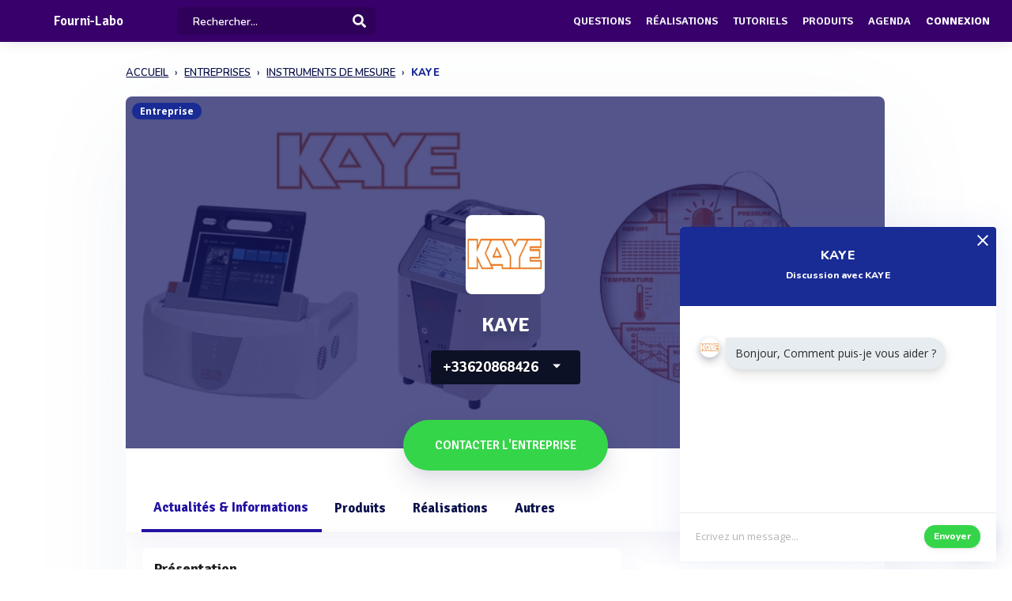

--- FILE ---
content_type: text/html; charset=UTF-8
request_url: https://www.fourni-labo.fr/entreprise/kaye-500046657
body_size: 25614
content:
<!DOCTYPE html>
<html lang="fr">
    <head>
        <meta http-equiv="Content-Type" content="text/html; charset=UTF-8">
        <!-- Meta, title, CSS, favicons, etc. -->
        <meta charset="utf-8">
        <meta http-equiv="X-UA-Compatible" content="IE=edge">
        <meta name="viewport" content="width=device-width, initial-scale=1">
        <meta property="fb:admins" content="100008202841091" />
        <meta property="fb:page_id" content="233818463482478" />
        <link rel="icon" href="/img/favicon.ico" type="image/x-icon" />
        <link rel="apple-touch-icon" sizes="57x57" href="/img/apple-icon-57x57.png">
        <link rel="apple-touch-icon" sizes="60x60" href="/img/apple-icon-60x60.png">
        <link rel="apple-touch-icon" sizes="72x72" href="/img/apple-icon-72x72.png">
        <link rel="apple-touch-icon" sizes="76x76" href="/img/apple-icon-76x76.png">
        <link rel="apple-touch-icon" sizes="114x114" href="/img/apple-icon-114x114.png">
        <link rel="apple-touch-icon" sizes="120x120" href="/img/apple-icon-120x120.png">
        <link rel="apple-touch-icon" sizes="144x144" href="/img/apple-icon-144x144.png">
        <link rel="apple-touch-icon" sizes="152x152" href="/img/apple-icon-152x152.png">
        <link rel="apple-touch-icon" sizes="180x180" href="/img/apple-icon-180x180.png">
        <link rel="icon" type="image/png" sizes="192x192"  href="/img/android-icon-192x192.png">
        <link rel="icon" type="image/png" sizes="32x32" href="/img/favicon-32x32.png">
        <link rel="icon" type="image/png" sizes="96x96" href="/img/favicon-96x96.png">
        <link rel="icon" type="image/png" sizes="16x16" href="/img/favicon-16x16.png">
        <link rel="manifest" href="/img/manifest.json">
        <meta name="msapplication-TileColor" content="#3e70ae">
        <meta name="msapplication-TileImage" content="/img/ms-icon-144x144.png">
        <meta name="theme-color" content="#3e70ae">
        <link rel="canonical" href="https://www.fourni-labo.fr/entreprise/kaye-500046657" />
        <title>KAYE : Actualités et informations juridiques  - Fourni-Labo</title>
 

                            <meta name="description" content="Toutes l&#039;informations sur la société KAYE, Validation thermique et Monitoring environnemental . Contactez les directement ou demandez leur un devis.">        
                            <meta name="keywords" content="Calibration calibrage Central surveillance température Enregistreur de température Enregistreurs et dataloggers Logiciel de contrôle et de régulation Lyophilisateur Résistivimètre Thermomètre Thermomètres numériques à sonde">         
          
          
                                    <meta name="rank" content="KAYE">
                <meta name="ranktype" content="entreprise"> 
                <meta name="rankseq" content="500046657"> 
                <meta name="ranksupp" content="f"> 
                        <meta property="og:locale" content="fr_FR">
            <meta name="twitter:card" content="summary">
            <meta name="twitter:site" content="@lphamedia">
            <meta property="og:site_name" content="Fourni-Labo">
            <meta property="og:title" content="KAYE">
            <meta property="og:image" content="https://cdn.fourni-labo.fr/logo/f/56657.webp">
            <meta name="twitter:image" content="https://cdn.fourni-labo.fr/logo/f/56657.webp">
            <meta property="og:url" content="https://www.fourni-labo.fr/entreprise/kaye-500046657">
            <meta property="og:description" content="Toutes l'informations sur la société KAYE, Validation thermique et Monitoring environnemental . Contactez les directement ou demandez leur un devis.">
            <meta name="twitter:title" content="KAYE">
            <meta name="twitter:description" content="Toutes l'informations sur la société KAYE, Validation thermique et Monitoring environnemental . Contactez les directement ou demandez leur un devis.">
            <meta name="twitter:url" content="https://www.fourni-labo.fr/entreprise/kaye-500046657">
            <meta name="twitter:domain" content="Fourni-Labo"> 
                                                        
        
        
        
                
                        
                

        
         

       
        <link rel="preload" href="https://fonts.gstatic.com/s/opensans/v40/memvYaGs126MiZpBA-UvWbX2vVnXBbObj2OVTS-muw.woff2" as="font" type="font/woff2" crossorigin="anonymous">
        <link rel="preload" href="https://fonts.gstatic.com/s/nunito/v26/XRXV3I6Li01BKofINeaB.woff2" as="font" type="font/woff2" crossorigin="anonymous">
             <link rel="preload" href="https://fonts.gstatic.com/s/signika/v25/vEFO2_JTCgwQ5ejvMV0Ox_Kg1UwJ0tKfX6bBjM4.woff2" as="font" type="font/woff2" crossorigin="anonymous">

        <link href='https://fonts.googleapis.com/css?family=Open+Sans:400,600,700|Nunito:600,800,900|Signika:600,700' rel='stylesheet' type='text/css'> 
        <link href='https://cdnjs.cloudflare.com/ajax/libs/twitter-bootstrap/3.3.6/css/bootstrap.min.css' rel='stylesheet' type='text/css'> 
        <link href='https://cdnjs.cloudflare.com/ajax/libs/simplelightbox/1.8.4/simplelightbox.min.css' rel='stylesheet' type='text/css'> 
        
       <link rel="stylesheet" type="text/css" href="https://cdn.fourni-labo.fr/dist/all.min.css?v=3.143" />
<link rel="stylesheet" type="text/css" href="https://api.mapbox.com/mapbox-gl-js/v0.38.0/mapbox-gl.css" />
     

        <script src="https://cdnjs.cloudflare.com/ajax/libs/jquery/2.2.3/jquery.min.js"></script> 


        <!--[if lt IE 9]>
          <script src="/js/plugins/ie8-responsive-file-warning.js"></script>
          <![endif]-->

        <!-- HTML5 shim and Respond.js for IE8 support of HTML5 elements and media queries -->
        <!--[if lt IE 9]>
              <script src="https://oss.maxcdn.com/html5shiv/3.7.2/html5shiv.min.js"></script>
              <script src="https://oss.maxcdn.com/respond/1.4.2/respond.min.js"></script>
            <![endif]--> 
        <noscript>Your browser does not support JavaScript!</noscript>


        
        
                        <script>

                (function (i, s, o, g, r, a, m) {
                    i['GoogleAnalyticsObject'] = r;
                    i[r] = i[r] || function () {
                        (i[r].q = i[r].q || []).push(arguments)
                    }, i[r].l = 1 * new Date();
                    a = s.createElement(o),
                            m = s.getElementsByTagName(o)[0];
                    a.async = 1;
                    a.src = g;
                    m.parentNode.insertBefore(a, m)
                })(window, document, 'script', 'https://www.google-analytics.com/analytics.js', 'ga');

                ga('create', 'UA-1917628-1', 'auto');
                ga('send', 'pageview');
            </script>
                    
                
    </head>
    <body  class="nav-sm  "  user_id=""  data-rel-page-current="0"   >

                                        <div id="fb-root"></div>


        <div class="body">
            <div class="main_container" dataent='500046657' datarw='kaye-500046657' datatitle='Kaye - Fourni-Labo'>
                 
 
    
   <header class="header"> 
        <div class="navbar-fixed z-depth-1" style='position: fixed;'>
        <nav style='background:#38006b!important;;'>
            <div class="nav-wrapper container-content">
                <div class="row">
                    <div class=" sub-menu-parent col-lg-2 col-md-2 col-sm-5 col-sm-offset-2 col-lg-offset-0 col-md-offset-0 hidden-sm hidden-xs text-center"  style=" padding-left: 10px;   padding-right: 0;">
                        
                        <div style="position: relative;    padding-left: 15px;">

                            
                                                            <div class="logo-name"   >  <a title="Page d'accueil" href="/" style="font-family: 'Signika';
                                                 font-weight: 600;
                                                 font-size: 17px;
                                                 color: white!important;                                                    display: block;
                                                 margin-top: 1px;">Fourni-Labo</a>
                                </div>
                                                                                </div>
                    </div>
                    <div class="col-lg-2 col-md-2 col-sm-1 col-xs-1 col-lg-offset-0 col-md-offset-0 hidden-lg hidden-md"  style='    text-align: center;    padding: 0; '>
                        <a data-no-instant class="menu"><span style="   font-size: 22px;" class="fa fa-bars"></span></a>
                    </div>
                    <div class='col-lg-offset-2 col-md-offset-2 col-sm-offset-2 autocompleteblock col-md-12 col-sm-12 col-xs-12 hidden-xs'>
                        <div class='auto'>
                            <div class='autolist'>
                            </div>
                            <div class='autoplus'>
                            </div>
                        </div>
                    </div>
                    <div class="col-lg-3 col-md-3 col-sm-4  col-xs-6" style="padding-left:4px ">
                        <form class='col-md-10 col-sm-12 col-xs-12' id="navbarsearch" action="/recherche">
                            <div class='row'>
                                <div class="input-field    container-search-top">
                                    <i class="mdi-action-search prefix" ></i>
                                    <input autocomplete="off" id="search" type="search" name="q" placeholder="Rechercher..." class="search-top"/>

                                    <input type="submit" style="display:none;"/>
                                    <div class="search-button"><img src="[data-uri]" style="
                                                                    width: 17px;
                                                                    opacity: 0.97;
                                                                    margin-top: -4px;
                                                                    margin-right: -15px;
                                                                    "></div>
                                    <span class='fa fa-spinner iconloadsearch'  ></span>
                                </div>
                            </div>
                        </form>


                    </div>
                    <div class="col-lg-7 col-md-7 col-sm-7 col-xs-5 colnavmenu  " style="padding-right:10px">
                        <ul class="uldropdown" style="    margin: 0;    list-style-type: none;    width: 100%;    padding: 0;"> 

                            
                            <li class="btn-connection hidden-sm hidden-xs">

                                <a  title="Liste des questions / réponses techniques" data-no-instant href="/questions"  class="">Questions</a>

                            </li>
                            


                            <li class="btn-connection hidden-sm hidden-xs">

                                <a title="Liste des réalisations et savoir faire" data-no-instant href="/realisations" class="" >Réalisations</a>

                            </li>

                            <li class="btn-connection hidden-sm hidden-xs">

                                <a title="Liste des tutoriels" data-no-instant href="/tutoriels" class="" >Tutoriels</a>

                            </li>

                            <li class="btn-connection hidden-sm hidden-xs">

                                <a title='Liste des produits du secteur' data-no-instant href="/produits" class="" >Produits</a>

                            </li>


                            <li class="btn-connection hidden-md hidden-sm  hidden-xs">

                                <a title="Liste des évènements du secteur" data-no-instant href="/evenements" class="" >Agenda</a>

                            </li>


                                                            
                                                            <li class="btn-connection dropdown">
                                    <a data-no-instant href="#" class="dropdown-toggle" data-toggle="dropdown"> Connexion</a>


                                    <ul id="login-dp" class="dropdown-menu">
                                        <li>
                                            <div class="row" style=" position:relative;">
                                                <div class="dropdownArrow hidden-xs" style="transform: translateX(497px) rotate(45deg);    position: absolute;
                                                     top: -10px;
                                                     left: 60%;
                                                     right: 0;
                                                     margin: 0 auto;    width: 12px;
                                                     height: 12px;
                                                     -webkit-transform: rotate(45deg);
                                                     transform: rotate(45deg);
                                                     border-radius: 4px 0 0 0;
                                                     background: #fff;
                                                     -webkit-box-shadow: -3px -3px 5px rgba(82,95,127,.04);
                                                     box-shadow: -3px -3px 5px rgba(82,95,127,.04);
                                                     will-change: transform;"></div>
                                                <div class="col-md-12 col-sm-12 col-xs-12" style="font-weight: 600;"><form class="form" role="form" method="post" action="/auth/basic-simple" accept-charset="UTF-8" id="login-nav" style="
                                                                                                                           padding: 20px 5px 20px 5px;
                                                                                                                           ">
                                                        <div class="form-group">
                                                            <input type="hidden" name="redirect" value="/entreprise/kaye-500046657">
                                                            <label class="sr-only" for="exampleInputEmail2">Email address</label>
                                                            <input type="email" name="login" class="form-control" id="exampleInputEmail2" placeholder="Email*" required="" style="
                                                                   border-radius: 4px;
                                                                   padding: 0 10px;
                                                                   font-weight: 500;
                                                                   border: 1px solid #bdccdb!important;

                                                                   ">
                                                        </div>
                                                        <div class="form-group" style="
                                                             margin-bottom: 20px;
                                                             ">
                                                            <label class="sr-only" for="exampleInputPassword2">Password</label>
                                                            <input type="password" name="mdp" class="form-control" id="exampleInputPassword2" placeholder="Mot de passe*" required="" style="
                                                                   border-radius: 4px;
                                                                   padding: 0 10px;
                                                                   font-weight: 500;
                                                                   border: 1px solid #bdccdb!important;

                                                                   ">

                                                        </div>
                                                        <div class="form-group text-right" style="
                                                             /* margin-bottom: 18px; */
                                                             clear: both;
                                                             ">
                                                            <button type="submit" class="btn btn-primary btn modalbtnclick" style="font-weight: 700;/* border-radius: 50px; */background: rgb(25 43 148)!important;padding: 12px 14px;/* width: 100%; */float: left;vertical-align: middle;"> Connexion</button>
                                                        </div><div class="help-block text-right" style="
                                                                   /* float: left; */
                                                                   line-height: 40px;
                                                                   "><a style="        color: #232355;
                                                             text-transform: none;
                                                             font-weight: 600;
                                                             font-size: 11px;" href="/auth/forgetPassword">Mot de passe oublié ?</a></div>

                                                    </form>
                                                </div>
                                                <br>
                                                <div class="bottom text-center validbtnsuccess btn-success" style="padding: 0px;margin-right: -2px;margin-left: -2px;border: none;border-radius: 2px;">
                                                    <a style="color:white;    font-size: 12px;" href="/register"><b>Pas encore inscrit ? Inscrivez-vous</b></a>
                                                </div>
                                            </div>
                                        </li>
                                    </ul>
                                </li>
                            
                        </ul>
                    </div>
                </div>
            </div>
        </nav> 
    </div> 

    

</header>                    
<div class="sidebar  " style='  margin-top: 60px; background:#38006b!important;  display: none;   '>
    <div class="sidebar-body" style='padding-top: 5px;    max-height: calc(100vh - 5rem);
 ' >

        <section class="sidebar-section " style='    '> 
                                           
         
            <ul class="sidebar-list "   style="border:none;  padding-top: 10px;">

                  
                <li class="sidebar-list__item " >
                    <a  class="sidebar-list__link  " href="/">
                        <div class="sidebar-list__img-wrap">
                       
                        </div>
                        <div class="sidebar-list__title ng-binding" style='text-transform: uppercase!important'>Accueil</div>

                    </a>
                </li>
                    <li class="sidebar-list__item " >
                    <a class="sidebar-list__link  " href="/questions">
                        <div class="sidebar-list__img-wrap">     
                          </div>
                        <div class="sidebar-list__title ng-binding" style='text-transform: uppercase!important'>Questions</div>

                    </a>
                </li>
                
                  <li class="sidebar-list__item" >
                    <a href="/realisations" class="sidebar-list__link "  >
                        <div class="sidebar-list__img-wrap">
                       
                        </div>
                        <div class="sidebar-list__title ng-binding" style='text-transform: uppercase!important'>Réalisations</div>

                    </a>
                </li>
               
                  <li class="sidebar-list__item" >
                    <a href="/tutoriels" class="sidebar-list__link "  >
                        <div class="sidebar-list__img-wrap">
                       
                        </div>
                        <div class="sidebar-list__title ng-binding" style='text-transform: uppercase!important'>Tutoriels</div>

                    </a>
                </li>
               
                    <li class="sidebar-list__item" >
                    <a href="/produits" class="sidebar-list__link "  >
                        <div class="sidebar-list__img-wrap">
                       
                        </div>
                        <div class="sidebar-list__title ng-binding" style='text-transform: uppercase!important'>Produits</div>

                    </a>
                </li>
                 
             
            
                  
                
                    <li class="sidebar-list__item" >
                    <a href='/evenements' class="sidebar-list__link  " >
                        <div class="sidebar-list__img-wrap">
                     
                        </div>
                        <div class="sidebar-list__title ng-binding" style='text-transform: uppercase!important'>Agenda</div>

                    </a>
                       
                </li>
                 

            </ul>

      
        </section>



    </div>
</div>

                           <main class="main_content"> 
        
        <div class="sidebar-layout">
             <div class="row">
       
                    <div style="    padding: 0px;margin-top: 25px;" class=" col-lg-9 col-lg-offset-1-5 col-md-10 col-md-offset-1 col-sm-12 col-sm-offset-0 col-xs-12 col-xs-offset-0">
<nav class="navbreadcrumbalpha" aria-label="breadcrumb">
  <ul  class="breadcrumbalpha"  itemscope itemtype="https://schema.org/BreadcrumbList">
  <li itemprop="itemListElement" itemscope itemtype="https://schema.org/ListItem">
                <a itemprop="item" href="https://www.fourni-labo.fr">
                    <span itemprop="name">ACCUEIL</span>
                </a>
                <meta itemprop="position" content="1" />
            </li>
    <li itemprop="itemListElement" itemscope itemtype="https://schema.org/ListItem">
      <a itemprop="item" href="https://www.fourni-labo.fr/entreprises">
        <span itemprop="name">ENTREPRISES</span>
      </a>
      <meta itemprop="position" content="2" />
    </li>
  
            <li itemprop="itemListElement" itemscope itemtype="https://schema.org/ListItem">
     <a itemprop="item" href="https://www.fourni-labo.fr/entreprises/secteur/instrument-de-mesure_97">
    <span itemprop="name">INSTRUMENTS DE MESURE</span>
  </a>
  <meta itemprop="position" content="3" />
</li>       <li >
    
    <span >KAYE</span>

   
  </li>   </ul>
</nav>
</div>

<div class="fluid-section principal-section  col-lg-9 col-lg-offset-1-5 col-md-10 col-md-offset-1 col-sm-12 col-sm-offset-0 col-xs-12 col-xs-offset-0" itemscope itemtype="http://schema.org/Organization" style='
     min-height: 860px;
     margin-top: 25px;
     padding: 0px;
     border-bottom: none;
     margin-bottom: 15px;
     border-radius: 8px;
     overflow: hidden;

     box-shadow: 0px 40px 126px 0px rgba(96, 121, 161, 0.09);

     '>

    <input type="hidden" id="seqficclient" value="500046657"/>
    <input type='hidden' id='messagerie' value='1' />

     
            <section class=' pvi-hero' style=' background-image:url(https://cdn.fourni-labo.fr/fond/201903211741-400146657.webp);background-repeat: no-repeat;
                 background-size: cover;    background-position: center center;  '>
            <div class="pvi-hero-overlay" style="min-height: 440px;">
                                    <span class="encardtypeevent hidden-xs" style=" 
                          font-weight: 700;
                          color: white;
                          border-radius: 50px;
                          background: rgb(25 43 148);
                          font-size: 12px;
                          margin-top: 8px  "  >Entreprise</span>   
                                <div class="content-entreprise-section   pvi-hero-content"  style='   text-align: center; padding-top: 150px;   max-width: 1215px; margin: 0 auto;' >
                    <div class="" >

                        <div class="logo-ent-client-fiche" style="">                
                                                                                        <img style="  " alt="Logo KAYE"  itemprop="logo" src="https://cdn.fourni-labo.fr/logo/f/56657.webp">          
                                                    </div>
                        <div class="blocktitleficheentreprise" style=' width:100%; text-align: center;    margin: 0;    padding: 0;    padding-top: 25px; '>

                            <a style='position:relative;display:block;' itemprop="url"  href="/entreprise/kaye-500046657"> 
                                <h1 class="header-item__title titleentreprise-fiche" itemprop="name" style='      text-shadow: 1px 7px 6px rgba(15, 33, 60, 0.29);   '>KAYE</h1>

                            </a> 


                            <div style=" ">

                                <span class="tel-entreprise tel-ent-client" style='margin:0;color:white'  itemprop="telephone" >+33620868426   
                                    <label class="ddropdown">

                                        <div class="dd-button-tel">

                                        </div>

                                        <input type="checkbox" class="dd-input" id="test">

                                        <ul class="dd-menu">
                                            <li> <a style="    display: block;
                                                    margin: -10px -20px;
                                                    padding: 10px 20px;
                                                    font-weight: 600;
                                                    font-size: 14px;
                                                    text-shadow: 0px 0px 0px;
                                                    color: #2e4369;" id="demandeRappel"  >Demander à être rappelé</a></li> 

                                        </ul>

                                    </label></span>
                            </div>
                            <div style="margin-top: 40px;position: relative;">  

                                
                                             <div class="bubblechatent" style="position:relative">
                                       
                                        <div class="bubble  bubbleprod bububleleft   addopen closeb " style="
                                             z-index: 999;
    background-color: rgb(255, 255, 255);
    border-color: rgb(127, 127, 127);
    border-width: 0px;
    
    width: 400px;
    max-width: 100%;
 
    /* top: 105px; */
    border-radius: 4px;
          position: fixed;
     
    box-shadow: 0 15px 35px rgba(22, 32, 70, 0.1), 0 5px 15px rgba(36, 63, 97, 0.23);
box-shadow: 0 0 45px rgba(69, 91, 200, 0.09);


                                             ">
                                            <div style="
                                                 position: absolute;
                                                    right: 10px;
                                                 top:4px;
                                                 font-size: 18px;
                                                 font-weight: 500;"><a style="cursor:pointer;color:white;     " class="bubbleclose"><svg width="14" height="14" style="
    color: white!important;    position: inherit;
    left: inherit;
    margin: inherit;
"><path d="M13.978 12.637l-1.341 1.341L6.989 8.33l-5.648 5.648L0 12.637l5.648-5.648L0 1.041 1.341 0l5.648 5.648L12.637 0l1.341 1.341L8.33 6.989l5.648 5.648z" fill-rule="evenodd" style="
    color: white!important;
    fill: rgb(255, 255, 255);
    width:  10px;
"></path></svg></a></div>
                                            <div style="
                                                background: rgb(25 43 148);
    background-blend-mode: overlay;
    font-family: 'Nunito';
    padding: 25px 20px;
    border-radius: 4px;
    border-bottom-left-radius: 0px;
    border-bottom-right-radius: 0px;
    overflow: hidden;
    height: 100px;text-align:center;color:white;
    font-size: 16px;
                                                 ">
                                                <div style='margin-bottom:5px'> <span style="font-weight: 800;  font-family: 'Nunito';">KAYE</span></div>
                                                <div style='font-size: 12px;'> <span style="font-weight: 700;    font-family: 'Nunito';">Discussion avec KAYE</span></div>
                                            </div>
                                            <div style="border-bottom: 1px solid rgba(210, 213, 220, 0.49019607843137253);height: 262px;padding-top: 40px;padding-left: 25px;text-align: left;">
                                             <div class="photocommentaire" style="    cursor: pointer;
    border-radius: 50%;
    overflow: hidden;
    line-height: 20px;
    background: #f3f7f9;
    width: 25px;
    height: 25px;
    text-align: center;
    display: inline-block;
    margin-bottom: 6px;
    box-shadow: 0 2px 6px rgba(22, 61, 90, 0.18), 0px 6px 11px 0px rgba(17, 16, 45, 0.18);
    float: left;
    margin-right: 8px;"><img style="    width: 100%;" src="https://cdn.fourni-labo.fr/logo/f/56657.webp"></div>
                                                <div style='    display: inline-block;
                                                     padding: 5px;
                                                     background: #e6ecf0;
                                                     cursor: pointer;
                                                     border-radius: 1.8em;
                                                     border-top-left-radius: 3px;
                                                     padding: 5px 12px;
                                                     max-width: 100%;
                                                     font-size: 12px;
                                                     box-shadow: 0 3px 6px rgba(0, 0, 0, 0.08), 0px 8px 16px 0px rgba(0, 0, 0, 0.08);
                                                     color: #2b2b2b;
                                                     font-size: 14px;'><p style='    margin-bottom: 5px;
                                                     margin-top: 5px;'>Bonjour, Comment puis-je vous aider ?</p></div>

                                            </div>
                                            <div class="text-center" style="/* padding-top:6px; */position: relative;">
                                                <textarea style="
                                                       width: 100%;
    min-height: 61px;
    font-size: 13px;
    padding: 20px 110px 20px 20px;
    color: #3c3c3c;
    resize: none;
    overflow-y: hidden;
    border: none !important;
    " placeholder="Ecrivez un message..."    id="messageentbubble" rows="1"></textarea>
                                                <a class="btn btn-success validbtnsuccess modalbtnclick validformdevis" style="    border-radius: 50px;
    /* float: right; */
    position: absolute;
    right: 15px;
    bottom: 12px;
      background: #35d549!important;
    font-size: 12px!important;">Envoyer</a></div>

                                          
                                        </div>

                                    </div>
                                                
                                                
       <div class="bubuleintent"><a class="bubuleintenta"><img src="/img/help.png"></a></div>                                              
                                    <a class="   form-devis grosbtnrep plausible-event-name=Contact_Company" style="
                                       font-size: 15px;
                                       margin: 5px;
                                       font-weight: 700!important;
                                       color: white!important;
                                       display: inline-block!important;
                                       display: inline-block;
                                       transform-style: preserve-3d;
                                       cursor: pointer;
                                       border-radius: 50px;
                                       text-align: center;
                                       box-shadow: 0 15px 35px rgba(37, 37, 136, 0.15), 0 5px 15px rgba(0, 0, 0, 0.12);
                                       padding: 30px;
                                       text-transform: uppercase;
                                       padding-left: 55px;
                                       text-transform: uppercase;
                                       padding-right: 55px;
                                       font-family: 'Signika';
                                       padding: 22px;
                                       padding-left: 40px;
                                       padding-right: 40px;
                                       line-height: 20px;
                                       font-weight: 600!important;
                                       box-shadow: 0 15px 35px rgba(11, 11, 69, 0.11), 0 5px 15px rgba(4, 34, 73, 0.05);
                                       background-color: #35d549;
                                       "><div class="cont_titulo" style="
                                           margin-top: 0px;
                                           margin-right:  0px;
                                           "> Contacter l'entreprise</div></a>
                                                                       
                            </div> 
                        </div> 
                    </div> 
                </div>

            </div> 
        </section>
     

    <header class="fluid-section-header  " style='  border-bottom:none;
            margin-top: -3px; padding-bottom: 0px;    background: white;    border-left: none;
            border-right: none;
            padding-top: 45px;box-shadow: 0 15px 35px rgb(168 168 211 / 13%), 0 5px 15px rgba(210, 213, 219, 0.06);'   >

                        <div class="header-item"  >
                            <ul id="tabs" class="nav nav-tabs   col-sm-12 col-xs-12  " style="  padding: 0;    border: none;                    margin-bottom: 0px!important;" data-tabs="tabs">

                                <li class="  active">
                                    <a class="hidden-lg hidden-md  " href="#actupane" data-toggle="tab"  >Actualités & Informations</a>
                                    <a class="hidden-xs hidden-sm " href="#actupane" data-toggle="tab">  Actualités & Informations</a></li>

                              



                            
                                                                                                

                                 
                                                                            <li class="tabmenuent">
                                            <a  href="/entreprise/kaye-500046657/catalogue"   >Produits</a>
                                         </li>
                                        
                                                                 
                                                                            <li class=" ">
                                           
                                            <a  href="/entreprise/kaye-500046657/realisation" >Réalisations</a>
                                        </li>
                                         
                                     

                                


                                 
                                
                                    <li class="  tabinfo">
                                        <a class="hidden-lg hidden-md  " href="#infopane" data-toggle="tab">Autres</a>
                                        <a class="hidden-xs hidden-sm " href="#infopane" data-toggle="tab">Autres</a></li>

                            </ul>
                            <div class="hidden-sm hidden-xs" style='    position: absolute;                 right: 20px;           bottom: 5px;'>

                                

                            </div>
                        </div> 
                    </header>


                    <div class="fluid-section principal-section"  style='   
                         border-top: none;
                         border-bottom: none;min-height: 860px;
                         margin-left: 10px;
                         margin-right: 10px;
                         padding-left: 10px;padding-right: 10px;    max-width: 1215px;box-shadow: -1px -7px 20px rgba(235, 235, 235, 0.1), 1px -4px 2px rgba(21, 71, 160, 0.01);
                         overflow: hidden;
                         margin: 0 auto;background:transparent;'>

                        <div class="fluid-section-body" >

                            <div class='fluid-section-body__inner' style='       padding: 15px 0px 0;    padding-bottom: 20px;     padding-top: 20px;    overflow: visible;    margin-bottom: 0px;' >
                                <div class="row">
                                    <input type="hidden" id="seqficclient" value="500046657"/>
                                     

                                    <div class="col-lg-12 col-md-12 col-sm-12 col-xs-12  " style='  '>
                                        <div id="my-tab-content" class="tab-content  " style="    box-shadow: 0px 0px 0px!important;
                                             border: none!important;background: transparent;overflow: visible;
                                             padding: 0!important;">
                                            <div class="tab-pane tabent active " id="actupane" style="min-height: 500px;">                             

                                                <div class='col-md-8 col-xs-12  '> 

                                                    
                                                                                                      
                                                                                                        <div class="block-entreprise" style='  border: none!important;
                                                    box-shadow: 0 15px 35px rgba(168, 168, 211, 0.1), 0 5px 15px rgba(210, 213, 219, 0.06);    margin-bottom: 25px;
                                                    border-radius: 8px; '>
                                                                         
                                                                                                    <h2 class="unit-group-title "      style="     color: #1f1f1f!important;   ">Présentation </h2>
                                                                                                    <div class="block-description-produit description " style='   

                                                                                                    margin-top: 15px;padding-right: 15px;padding-left: 15px;padding-bottom: 15px;'> 
                                                                                               <p style="font-size: 15px;">KAYE, situé à Pforzheim, Allemagne, est un leader en validation thermique et monitoring environnemental. L'entreprise fournit des solutions techniques incluant le système de validation filaire Validator 2000 et le système sans fil RF ValProbe. KAYE propose des calibrateurs de température comme le HTR-400 et des systèmes de surveillance environnementale tels que le LabWatch IoT. L’expertise de KAYE inclut la mise à niveau pour conformité 21 CFR Part 11 et l'intégration de systèmes conformes aux Normes BPL. Leur service comprend l'étalonnage en usine et l'assistance sur site pour recalibration.<br></p> 
                                                                                                </div>
                                                  </div>

                                                                                                    

                                                          
 
            
       
          <div class="block-produit padding-null-cote" style=' border:none!important;border-radius: 3px;box-shadow: 0px 0px 0px;border-radius: 8px;   margin-bottom: 25px;  padding-right: 20px; padding-left: 20px;    padding-bottom: 10px;    padding-top: 15px;'>
      <h2 class="unit-group-title " style="font-size:18px;">Produits populaires</h2>
                <div class=' row'>
                                        
                                                    <div class=" col-lg-6 col-md-6   col-sm-6 col-xs-12"> 
                                 
                               
                                   <div class="card produit"   >
 
    
    
        <div class="card-image">

          
                <a  style="display: block; height: 100%;width: 100%;text-align: center;"   title="Accèder à HygroCal100" href="https://www.fourni-labo.fr/produit/1-hygrocal100">
            
                    
                                     
                    <img  id="vignette-produit-4560656418"  class="logo-produit lazy "   src="[data-uri]"
                         data-src="https://cdn.fourni-labo.fr/images-produits/56418/T2/4560656418d08da26206ed288195ae6f2cc979cded6564c99d1e3cf.webp" title="HygroCal100" alt="HygroCal100">
                    <noscript>
                    <img class="logo-produit" src="https://cdn.fourni-labo.fr/images-produits/56418/T2/4560656418d08da26206ed288195ae6f2cc979cded6564c99d1e3cf.webp" alt="HygroCal100">
                    </noscript>
                     
                </a>
        </div>
        <div class="card-content">
            
            <div class="text-center" style='padding: 15px; padding-top: 10px;margin-bottom: 0px;'> 
                <h3 style="    margin-bottom: 0px;
">
               <div style="    font-size: 11px;
    font-style: italic;
    font-family: 'Nunito';
    margin-bottom: 12px;
    color: rgb(25 43 148);">Kaye</div>
                    <a class='prod-name rstrie ' href="/produit/1-hygrocal100"  title="Accèder au produit HygroCal100"  >HygroCal100</a>
                 
                </h3>
                <strong   class='sstitreprod'>Calibrateur d'humidité</strong>
            </div>
                                    
        </div>
        <div class="card-action truncate">
            <div class="block-logo left">
                                 
                             
                        <img src="/images-communes/Entreprisedefaut.png" class="logo-ent" alt="Kaye" />                 
            </div> 
            <a class="btn btn-success  contact-produit-rapide" dataseq="500046657" datacart="4560656418"
               data-toggle="tooltip" data-placement="top"   title="Demandez un devis pour HygroCal100"> 1 clic Devis  </a> 
        </div>
    </div>
                                                            </div>
                                               
                                            
                                                    <div class=" col-lg-6 col-md-6   col-sm-6 col-xs-12"> 
                                 
                               
                                   <div class="card produit"   >
 
    
    
        <div class="card-image">

          
                <a  style="display: block; height: 100%;width: 100%;text-align: center;"   title="Accèder à LTR-150" href="https://www.fourni-labo.fr/produit/ltr-150">
            
                    
                                     
                    <img  id="vignette-produit-4299856418"  class="logo-produit lazy "   src="[data-uri]"
                         data-src="https://cdn.fourni-labo.fr/images-produits/56418/T2/42998564184c4606d4894513ee1189adfb2e4109056502c802e38f8.webp" title="LTR-150" alt="LTR-150">
                    <noscript>
                    <img class="logo-produit" src="https://cdn.fourni-labo.fr/images-produits/56418/T2/42998564184c4606d4894513ee1189adfb2e4109056502c802e38f8.webp" alt="LTR-150">
                    </noscript>
                     
                </a>
        </div>
        <div class="card-content">
            
            <div class="text-center" style='padding: 15px; padding-top: 10px;margin-bottom: 0px;'> 
                <h3 style="    margin-bottom: 0px;
">
               <div style="    font-size: 11px;
    font-style: italic;
    font-family: 'Nunito';
    margin-bottom: 12px;
    color: rgb(25 43 148);">Kaye</div>
                    <a class='prod-name rstrie ' href="/produit/ltr-150"  title="Accèder au produit LTR-150"  >LTR-150</a>
                 
                </h3>
                <strong   class='sstitreprod'>Calibrateur de température</strong>
            </div>
                                    
        </div>
        <div class="card-action truncate">
            <div class="block-logo left">
                                 
                             
                        <img src="/images-communes/Entreprisedefaut.png" class="logo-ent" alt="Kaye" />                 
            </div> 
            <a class="btn btn-success  contact-produit-rapide" dataseq="500046657" datacart="4299856418"
               data-toggle="tooltip" data-placement="top"   title="Demandez un devis pour LTR-150"> 1 clic Devis  </a> 
        </div>
    </div>
                                                            </div>
                                               
                                            
                                               
                                            
                                               
                                                            </div>
                                             <div class=' row'>
                           <div class="col-md-12 col-xs-12 text-center">
                                  <div class="text-center" style='padding-bottom: 10px;'>  
                                  <a class="btn plusdinfo" href="/entreprise/kaye-500046657/catalogue">Voir tous les produits de KAYE</a>
                                  </div>
        
                           </div>
                            </div>
                        
                                    </div>
        
                          
  
                                                          
 
                    
   <div class="block-produit padding-null-cote" style=' border:none!important;border-radius: 3px;box-shadow: 0px 0px 0px;border-radius: 8px; 
        margin-bottom: 25px;  padding-right: 20px;    padding-bottom: 10px;   padding-left: 20px;  padding-top: 15px;'>
      <h2 class="unit-group-title " style="font-size:18px;">Réalisations</h2>

                <div class=' row'>
                                         
                                                    <div class=" col-lg-6 col-md-6   col-sm-6 col-xs-12"> 
                               
                                 
<div class="example-2 card-real card-real-min"  itemscope itemtype="https://schema.org/CreativeWork">
            <meta itemprop="description" content="La solution consiste &agrave; impl&eacute;menter une mise &agrave; jour logicielle et mat&eacute;rielle du Kaye Validator 2000, apportant une capacit&eacute; de gestion &eacute;lectronique des donn&eacute;es conforme &agrave; la norme 21 CFR Part 11. Cela inclut l'installation de syst&egrave;mes de sauvegarde automatis&eacute;s, le renforcement des protocoles de s&eacute;curit&eacute; pour l'acc&egrave;s aux donn&eacute;es et l'ajout de fonctionnalit&eacute;s de signatures &eacute;lectroniques. Ainsi, l'&eacute;quipement est apte &agrave; enregistrer des donn&eacute;es de calibration et de validation avec une pr&eacute;cision de &plusmn;0.1&deg;C et une tra&ccedil;abilit&eacute; compl&egrave;te, respectant les crit&egrave;res d'auditabilit&eacute; requis.">
        <meta itemprop="name" content="Mise à niveau du Kaye Validator 2000 pour conformité 21 CFR Part 11">
<meta itemprop="image" content="https://cdn.fourni-labo.fr/images-produits/56418/T2/5172556418250d5b82b2620e2ee71d267b9e7c4b176662db87381bb.webp"/>
<meta itemprop="genre" content="Réalisations"/>
<meta itemprop="mainEntityOfPage" content="https://www.fourni-labo.fr/realisation/mise-niveau-kaye-validator-2000-conformite-21-cfr-part-11">
                                                     
                                                   
                                                                                                          <meta itemprop="datePublished" content="2024-06-06T04:18:15+02:00">
                                                     
    <div class="wrapper lazy" src="[data-uri]" data-src="https://cdn.fourni-labo.fr/images-produits/56418/T2/5172556418250d5b82b2620e2ee71d267b9e7c4b176662db87381bb.webp" >
        <div class="overlay"></div>
        <div class="header">
            
             

            <ul class="menu-content"> 
           
                                    <li  itemprop="author"  itemscope itemtype="https://schema.org/Organization">
                        <a   href="/entreprise/kaye-500046657"  title="accèder à l'entreprise KAYE" >
                        <div itemprop="name" class="nameent">KAYE</div>
                        <meta itemprop="url" content="/entreprise/kaye-500046657">
           
                      
                            <div class="blocklogoent" >
                            <img src="https://cdn.fourni-labo.fr/logo/f/56657.webp" class="logo-ent" itemprop="logo" />                        </div>
                        </a> 
                    </li>
                            </ul>
        </div>
        <div class="data">
            <div class="content"> 
                  
                          
                <h3 class="title" ><a href="/realisation/mise-niveau-kaye-validator-2000-conformite-21-cfr-part-11" title="Mise à niveau du Kaye Validator 2000 pour conformité 21 CFR Part 11">Mise à niveau du Kaye Validator 2000 pour conformité 21 CFR Part 11</a></h3>
              
                <p class="text">
                              
                </p>
                
                <a   href="/realisation/mise-niveau-kaye-validator-2000-conformite-21-cfr-part-11" class="button">Voir plus</a>
            </div>
        </div>
    </div>
</div>

 
                               
                            </div>
                                                                                             
                                                    <div class=" col-lg-6 col-md-6   col-sm-6 col-xs-12"> 
                               
                                 
<div class="example-2 card-real card-real-min"  itemscope itemtype="https://schema.org/CreativeWork">
            <meta itemprop="description" content="L'int&eacute;gration d'un syst&egrave;me LabWatch IoT permet un suivi en temps r&eacute;el des conditions environnementales avec une pr&eacute;cision de &plusmn;0,5&deg;C pour la temp&eacute;rature et de &plusmn;2% pour l'humidit&eacute; relative. Le syst&egrave;me g&eacute;n&egrave;re des alertes automatiques en cas de d&eacute;passement de seuils pr&eacute;d&eacute;finis, permettant une intervention rapide pour rectifier toute d&eacute;viation. Avec cette solution, la soci&eacute;t&eacute; peut assurer une conformit&eacute; constante aux normes BPL et r&eacute;duire le risque d'incidents li&eacute;s &agrave; l'environnement.">
        <meta itemprop="name" content="Intégration LabWatch IoT pour Conformité aux Normes BPL">
<meta itemprop="image" content="https://cdn.fourni-labo.fr/images-produits/56418/T2/517245641814b3da64dfbb81fbd9ba12bc4d26668b6662da39e31a3.webp"/>
<meta itemprop="genre" content="Réalisations"/>
<meta itemprop="mainEntityOfPage" content="https://www.fourni-labo.fr/realisation/integration-labwatch-iot-conformite-normes-bpl">
                                                     
                                                   
                                                                                                          <meta itemprop="datePublished" content="2024-06-06T04:11:21+02:00">
                                                     
    <div class="wrapper lazy" src="[data-uri]" data-src="https://cdn.fourni-labo.fr/images-produits/56418/T2/517245641814b3da64dfbb81fbd9ba12bc4d26668b6662da39e31a3.webp" >
        <div class="overlay"></div>
        <div class="header">
            
             

            <ul class="menu-content"> 
           
                                    <li  itemprop="author"  itemscope itemtype="https://schema.org/Organization">
                        <a   href="/entreprise/kaye-500046657"  title="accèder à l'entreprise KAYE" >
                        <div itemprop="name" class="nameent">KAYE</div>
                        <meta itemprop="url" content="/entreprise/kaye-500046657">
           
                      
                            <div class="blocklogoent" >
                            <img src="https://cdn.fourni-labo.fr/logo/f/56657.webp" class="logo-ent" itemprop="logo" />                        </div>
                        </a> 
                    </li>
                            </ul>
        </div>
        <div class="data">
            <div class="content"> 
                  
                          
                <h3 class="title" ><a href="/realisation/integration-labwatch-iot-conformite-normes-bpl" title="Intégration LabWatch IoT pour Conformité aux Normes BPL">Intégration LabWatch IoT pour Conformité aux Normes BPL</a></h3>
              
                <p class="text">
                              
                </p>
                
                <a   href="/realisation/integration-labwatch-iot-conformite-normes-bpl" class="button">Voir plus</a>
            </div>
        </div>
    </div>
</div>

 
                               
                            </div>
                                                                                             
                                                                            <div class='text-center' style='padding-bottom: 10px;'>
                                     <a class="btn plusdinfo" href='/entreprise/kaye-500046657/realisation' >Voir plus de réalisations de  KAYE</a>
                                  
                              
                                </div>
                                                                     
                                                                                                            </div>
               </div>
    
                          
 
  
                                                          

   

                                                                                

                                                    



        <div style="padding: 20px;padding-top: 0px;" class='padding-null-cote' >
        <h2  class="unit-group-title " style="    font-size: 18px;
    margin-top: 45px;
    padding-left: 5px;">Toutes les actualités :</h2>
   
        <div class="block-actu" style="  padding-top: 0;padding-bottom: 0;">
            <div class='block-item-produit row'>
                   
                    
                    
                    
                    
                    
                        
                                                     

    





      

     
                         
                
                   

   

 
    <div   class=" col-lg-12 col-md-12   col-sm-12 col-xs-12" style='margin-bottom:15px;'  >
        <div class="actuitem"   itemscope   itemtype="https://schema.org/Question">
            <div class="actu-head" style="padding-bottom: 2px;">

                <div class="action-head-actu">

                    <div style="    font-weight: 400;      line-height: 24px;  color: #aeb2c5;    font-size: 1em;">

                        
                        
                         
                        
                                                    Nouvelle réponse                        

                        <span class="date-actu" style="    font-weight: 400;
                              font-size: 1em;"> - Le 13/06/2025</span>   

                         
                    </div>
                </div>

            </div>
            <div style="padding: 20px;
                 color: #636161;
                 padding-bottom: 10px;
                 padding-top: 0px;
                 padding-left: 0px;">
                 
                                                             <meta  itemprop="mainEntityOfPage" content="https://www.fourni-labo.fr/question/le-logiciel-des-sondes-kaye-valprobe-peut-il-etre-installe-sur-importe-quel-pc-et-permet-il-etablir-un-rapport-de-cartographie-tout-en-associant-des-sondes-cryo-et-std"/>
                     <meta itemprop="datePublished" content="2025-05-09T11:27:04+02:00">
                                          <meta itemprop="author" content="KAYE">
                                                               <meta itemprop="text" content="Bonjour, merci pour votre demande. Oui, d'un point de vue technique, le logiciel des VP RT Kaye peut en principe &ecirc;tre install&eacute; partout, en fonction de la QI/QO.">                     
                                                                  <a   href="/question/le-logiciel-des-sondes-kaye-valprobe-peut-il-etre-installe-sur-importe-quel-pc-et-permet-il-etablir-un-rapport-de-cartographie-tout-en-associant-des-sondes-cryo-et-std" >
                            <h3  itemprop="name" class="message-actu question-actu " style="    font-weight: 600;">Le logiciel des sondes Kaye ValProbe peut-il être installé sur n'importe quel PC et permet-il d'établir un rapport de cartographie tout en associant des sondes CRYO et STD?                            </h3>
                        </a>
                                                                                            <div class="blockcardrep">
                                                    <div class="header-reponse" > <div class='chip premiercreateur' data='44104' datatype='visiteur'><img  class="lazy" src="[data-uri]"  data-src="https://cdn.fourni-labo.fr/logo/f/Da silva4410465aa7bcc791b6.webp" alt="Avatar JoëlDa silva"> <a rel='nofollow' href='/contributeur/joel-da-silva44104' >Joël Da silva</a></div> à répondu :</div>
                                                <p class="reponse-actu ">
                                                        Bonjour,
merci pour votre demande.
Oui, d'un point de vue technique, le logiciel des VP RT Kaye peut en principe &ecirc;tre install&eacute; partout, en fonction de la QI/QO. <a href="https://www.fourni-labo.fr/question/le-logiciel-des-sondes-kaye-valprobe-peut-il-etre-installe-sur-importe-quel-pc-et-permet-il-etablir-un-rapport-de-cartographie-tout-en-associant-des-sondes-cryo-et-std" style="text-decoration: underline;
                    font-family: 'Nunito';
                    color: rgb(25 43 148);">
                    Lire plus</a>                                                       

                            
                            </p>
                        </div>
                                       
                </div> 
                <div class="actu-action row" style='  margin:0px;margin-top: 5px;  text-align: left;'>

                    <div class="citation row citation-footer"><div class="col-md-4 hidden-xs titlecitationfooter"><span>Entreprises citées  </span></div><div class="listcitation col-md-8 col-xs-12"><div class='chip-footer '><a data-html='true' rel='tooltip' title='KAYE' href='/entreprise/kaye-500046657'><img class="lazy" src="[data-uri]" data-src="https://cdn.fourni-labo.fr/logo/f/56657.webp" alt="Logo KAYE"> </a></div></div></div><div class="citation row citation-footer"><div class="col-md-4 hidden-xs titlecitationfooter"><span>Produits cités  </span></div><div class="listcitation col-md-8 col-xs-12"><div class='chip' style='    margin-right: 5px;    background: transparent;    margin-top: 5px;'><img  class="lazy" src="[data-uri]" data-src="https://cdn.fourni-labo.fr/images-produits/56418/T2/56418125983206afa53ad3552dc8357d8ec8fb31ce45866254e6f99b40103.webp" alt="Image KAYE ValProbe - Sondes embarquées température, humidité et pression"> <a style='font-size:12px;' href='https://www.fourni-labo.fr/produit/kaye-valprobe'>KAYE ValProbe - Sondes embarquées température, humidité et pression</a></div><div class='chip' style='    margin-right: 5px;    background: transparent;    margin-top: 5px;'><img  class="lazy" src="[data-uri]" data-src="https://cdn.fourni-labo.fr/images-produits/56418/T2/56418125999ac43e18d990eaec4015200447747996110170254e6fafe52c32.webp" alt="Image  KAYE  ValProbe - Mesure de surface"> <a style='font-size:12px;' href='https://www.fourni-labo.fr/produit/mesure-de-surface-kaye-valprobe'> KAYE  ValProbe - Mesure de surface</a></div><div class='chip' style='    margin-right: 5px;    background: transparent;    margin-top: 5px;'><img  class="lazy" src="[data-uri]" data-src="https://cdn.fourni-labo.fr/images-produits/56418/T2/4555756418264f05192c3165dcd5c84badb9ac3d7a6560bf033bdc5.webp" alt="Image ValProbe RT"> <a style='font-size:12px;' href='https://www.fourni-labo.fr/produit/valprobe-rt'>ValProbe RT</a></div><div class='chip' style='    margin-right: 5px;    background: transparent;    margin-top: 5px;'><img  class="lazy" src="[data-uri]" data-src="https://cdn.fourni-labo.fr/images-produits/56418/T2/455655641893dd44186226da736548661c3ad0c96b6560c14c6d3fb.webp" alt="Image Kaye ValProbe® Cryo Temperature Logger"> <a style='font-size:12px;' href='https://www.fourni-labo.fr/produit/kaye-valproberegistred-cryo-temperature-logger'>Kaye ValProbe® Cryo Temperature Logger</a></div><div class='chip' style='    margin-right: 5px;    background: transparent;    margin-top: 5px;'><img  class="lazy" src="[data-uri]" data-src="https://cdn.fourni-labo.fr/images-produits/56418/T2/4557256418dc5e2f9a659da6f7b72fedb5d20bb25f656480db9d558.webp" alt="Image Kaye RF ValProbe II"> <a style='font-size:12px;' href='https://www.fourni-labo.fr/produit/kaye-rf-valprobe-ii'>Kaye RF ValProbe II</a></div></div></div>


                    <div class='action-actualite' style='    padding-top: 10px; position: relative;   text-align: right;'> 

                        
                        
                            
                                 

                                     
                                                                                                                                                                    <a class='btn btn-default modalbtnclick shareactu'   datatype='question' data='2025061311553644104'>

                                            <img style='    width: 16px;
                                                 vertical-align: bottom;
                                                 margin-right: 4px;'  src="https://img.icons8.com/small/30/ffffff/share.png" />
                                            <span class="hidden-xs">Partager</span></a> 

                                     
                                    
                                 
                                    <a class='btn btn-default modalbtnclick  '  href="/question/le-logiciel-des-sondes-kaye-valprobe-peut-il-etre-installe-sur-importe-quel-pc-et-permet-il-etablir-un-rapport-de-cartographie-tout-en-associant-des-sondes-cryo-et-std" ><i class='fa fa-comment-o'></i><span class="txt hidden-xs"> Répondre</span></a> 

                                                                                                                        </div>
                </div>
            </div>
        </div> 
     
                         
                      
                   
                    
                    
                    
                    
                    
                        
                                                     

    





      

     
                         
                
                   

   

 
    <div   class=" col-lg-12 col-md-12   col-sm-12 col-xs-12" style='margin-bottom:15px;'  >
        <div class="actuitem"   itemscope   itemtype="https://schema.org/Question">
            <div class="actu-head" style="padding-bottom: 2px;">

                <div class="action-head-actu">

                    <div style="    font-weight: 400;      line-height: 24px;  color: #aeb2c5;    font-size: 1em;">

                        
                        
                         
                        
                                                    Nouvelle réponse                        

                        <span class="date-actu" style="    font-weight: 400;
                              font-size: 1em;"> - Le 24/04/2025</span>   

                         
                    </div>
                </div>

            </div>
            <div style="padding: 20px;
                 color: #636161;
                 padding-bottom: 10px;
                 padding-top: 0px;
                 padding-left: 0px;">
                 
                                                             <meta  itemprop="mainEntityOfPage" content="https://www.fourni-labo.fr/question/les-sondes-embarquees-kaye-valprobe-peuvent-elles-realiser-des-mesures-de-temperature-et-hygrometrie-lors-des-qualifications-operationnelles"/>
                     <meta itemprop="datePublished" content="2025-04-01T14:45:04+02:00">
                                          <meta itemprop="author" content="AMPHENOL ADVANCED SENSORS (KAYE)">
                                                               <meta itemprop="text" content="Bonjour, oui, nous avons des sondes de temp&eacute;rature et d'humidit&eacute; ValProbe et ValProbe RT. Vous pouvez me contacter au 06 20 86 84 26 ou par e-mail joel.dasilva@amphenol-sensors.com.">                     
                                                                  <a   href="/question/les-sondes-embarquees-kaye-valprobe-peuvent-elles-realiser-des-mesures-de-temperature-et-hygrometrie-lors-des-qualifications-operationnelles" >
                            <h3  itemprop="name" class="message-actu question-actu " style="    font-weight: 600;">Les sondes embarquées Kaye ValProbe peuvent-elles réaliser des mesures de température et d'hygrométrie lors des qualifications opérationnelles?                            </h3>
                        </a>
                                                                                            <div class="blockcardrep">
                                                    <div class="header-reponse" > <div class='chip premiercreateur' data='52785' datatype='visiteur'><img  class="lazy" src="[data-uri]"  data-src="https://cdn.fourni-labo.fr/logo/f/VoyÉ52785653236ff44980.webp" alt="Avatar N.VoyÉ"> <a rel='nofollow' href='/contributeur/natalie-voye52785' >N. VoyÉ</a></div> à répondu :</div>
                                                <p class="reponse-actu ">
                                                        Bonjour, oui, nous avons des sondes de temp&eacute;rature et d'humidit&eacute; ValProbe et ValProbe RT. Vous pouvez me contacter au 06 20 86 84 26 ou par e-mail joel.dasilva@amphenol-sensors.com. <a href="https://www.fourni-labo.fr/question/les-sondes-embarquees-kaye-valprobe-peuvent-elles-realiser-des-mesures-de-temperature-et-hygrometrie-lors-des-qualifications-operationnelles" style="text-decoration: underline;
                    font-family: 'Nunito';
                    color: rgb(25 43 148);">
                    Lire plus</a>                                                       

                            
                            </p>
                        </div>
                                       
                </div> 
                <div class="actu-action row" style='  margin:0px;margin-top: 5px;  text-align: left;'>

                    <div class="citation row citation-footer"><div class="col-md-4 hidden-xs titlecitationfooter"><span>Entreprises citées  </span></div><div class="listcitation col-md-8 col-xs-12"><div class='chip-footer '><a data-html='true' rel='tooltip' title='KAYE' href='/entreprise/kaye-500046657'><img class="lazy" src="[data-uri]" data-src="https://cdn.fourni-labo.fr/logo/f/56657.webp" alt="Logo KAYE"> </a></div></div></div>


                    <div class='action-actualite' style='    padding-top: 10px; position: relative;   text-align: right;'> 

                        
                        
                            
                                 

                                     
                                                                                                                                                                    <a class='btn btn-default modalbtnclick shareactu'   datatype='question' data='2025042415503452785'>

                                            <img style='    width: 16px;
                                                 vertical-align: bottom;
                                                 margin-right: 4px;'  src="https://img.icons8.com/small/30/ffffff/share.png" />
                                            <span class="hidden-xs">Partager</span></a> 

                                     
                                    
                                 
                                    <a class='btn btn-default modalbtnclick  '  href="/question/les-sondes-embarquees-kaye-valprobe-peuvent-elles-realiser-des-mesures-de-temperature-et-hygrometrie-lors-des-qualifications-operationnelles" ><i class='fa fa-comment-o'></i><span class="txt hidden-xs"> Répondre</span></a> 

                                                                                                                        </div>
                </div>
            </div>
        </div> 
     
                         
                      
                   
                    
                    
                    
                    
                    
                        
                                                     

    





      

     
                         
                
                   

   

 
    <div   class=" col-lg-12 col-md-12   col-sm-12 col-xs-12" style='margin-bottom:15px;'  >
        <div class="actuitem"   itemscope   itemtype="https://schema.org/Question">
            <div class="actu-head" style="padding-bottom: 2px;">

                <div class="action-head-actu">

                    <div style="    font-weight: 400;      line-height: 24px;  color: #aeb2c5;    font-size: 1em;">

                        
                        
                         
                        
                                                    Nouvelle réponse                        

                        <span class="date-actu" style="    font-weight: 400;
                              font-size: 1em;"> - Le 24/04/2025</span>   

                         
                    </div>
                </div>

            </div>
            <div style="padding: 20px;
                 color: #636161;
                 padding-bottom: 10px;
                 padding-top: 0px;
                 padding-left: 0px;">
                 
                                                             <meta  itemprop="mainEntityOfPage" content="https://www.fourni-labo.fr/question/je-cherche-a-savoir-si-les-sondes-kaye-valprobe-permettent-de-sonder-a-coeur-pour-des-qualifications-operationnelles"/>
                     <meta itemprop="datePublished" content="2025-03-20T11:18:03+01:00">
                                          <meta itemprop="author" content="AMPHENOL ADVANCED SENSORS (KAYE)">
                                                               <meta itemprop="text" content="Bonjour, merci pour votre demande. Veuillez bien vous adresser &agrave; notre personne de contact en France, Monsieur Joel Da Silva, joel.dasilva@amphenol-sensors.">                     
                                                                  <a   href="/question/je-cherche-a-savoir-si-les-sondes-kaye-valprobe-permettent-de-sonder-a-coeur-pour-des-qualifications-operationnelles" >
                            <h3  itemprop="name" class="message-actu question-actu " style="    font-weight: 600;">Je cherche à savoir si les sondes Kaye ValProbe permettent de sonder à cœur pour des qualifications opérationnelles?                            </h3>
                        </a>
                                                                                            <div class="blockcardrep">
                                                    <div class="header-reponse" > <div class='chip premiercreateur' data='52785' datatype='visiteur'><img  class="lazy" src="[data-uri]"  data-src="https://cdn.fourni-labo.fr/logo/f/VoyÉ52785653236ff44980.webp" alt="Avatar N.VoyÉ"> <a rel='nofollow' href='/contributeur/natalie-voye52785' >N. VoyÉ</a></div> à répondu :</div>
                                                <p class="reponse-actu ">
                                                        Bonjour,
merci pour votre demande.
Veuillez bien vous adresser &agrave; notre personne de contact en France, Monsieur Joel Da Silva, joel.dasilva@amphenol-sensors. <a href="https://www.fourni-labo.fr/question/je-cherche-a-savoir-si-les-sondes-kaye-valprobe-permettent-de-sonder-a-coeur-pour-des-qualifications-operationnelles" style="text-decoration: underline;
                    font-family: 'Nunito';
                    color: rgb(25 43 148);">
                    Lire plus</a>                                                       

                            
                            </p>
                        </div>
                                       
                </div> 
                <div class="actu-action row" style='  margin:0px;margin-top: 5px;  text-align: left;'>

                    <div class="citation row citation-footer"><div class="col-md-4 hidden-xs titlecitationfooter"><span>Entreprises citées  </span></div><div class="listcitation col-md-8 col-xs-12"><div class='chip-footer '><a data-html='true' rel='tooltip' title='KAYE' href='/entreprise/kaye-500046657'><img class="lazy" src="[data-uri]" data-src="https://cdn.fourni-labo.fr/logo/f/56657.webp" alt="Logo KAYE"> </a></div></div></div><div class="citation row citation-footer"><div class="col-md-4 hidden-xs titlecitationfooter"><span>Produits cités  </span></div><div class="listcitation col-md-8 col-xs-12"><div class='chip' style='    margin-right: 5px;    background: transparent;    margin-top: 5px;'><img  class="lazy" src="[data-uri]" data-src="https://cdn.fourni-labo.fr/images-produits/56418/T2/4556356418a167390cc69511ecbe9af02336f93ee76560c0aa34993.webp" alt="Image Kaye ValProbe Standard Loggers"> <a style='font-size:12px;' href='https://www.fourni-labo.fr/produit/kaye-valprobe-standard-loggers'>Kaye ValProbe Standard Loggers</a></div></div></div>


                    <div class='action-actualite' style='    padding-top: 10px; position: relative;   text-align: right;'> 

                        
                        
                            
                                 

                                     
                                                                                                                                                                    <a class='btn btn-default modalbtnclick shareactu'   datatype='question' data='2025042415282952785'>

                                            <img style='    width: 16px;
                                                 vertical-align: bottom;
                                                 margin-right: 4px;'  src="https://img.icons8.com/small/30/ffffff/share.png" />
                                            <span class="hidden-xs">Partager</span></a> 

                                     
                                    
                                 
                                    <a class='btn btn-default modalbtnclick  '  href="/question/je-cherche-a-savoir-si-les-sondes-kaye-valprobe-permettent-de-sonder-a-coeur-pour-des-qualifications-operationnelles" ><i class='fa fa-comment-o'></i><span class="txt hidden-xs"> Répondre</span></a> 

                                                                                                                        </div>
                </div>
            </div>
        </div> 
     
                         
                      
                   
                    
                    
                    
                    
                    
                        
                                                     

    





      

     
                         
                
                   

   

 
    <div   class=" col-lg-12 col-md-12   col-sm-12 col-xs-12" style='margin-bottom:15px;'  >
        <div class="actuitem"   itemscope   itemtype="https://schema.org/Question">
            <div class="actu-head" style="padding-bottom: 2px;">

                <div class="action-head-actu">

                    <div style="    font-weight: 400;      line-height: 24px;  color: #aeb2c5;    font-size: 1em;">

                        
                        
                         
                        
                                                    Nouvelle réponse                        

                        <span class="date-actu" style="    font-weight: 400;
                              font-size: 1em;"> - Le 24/04/2025</span>   

                         
                    </div>
                </div>

            </div>
            <div style="padding: 20px;
                 color: #636161;
                 padding-bottom: 10px;
                 padding-top: 0px;
                 padding-left: 0px;">
                 
                                                             <meta  itemprop="mainEntityOfPage" content="https://www.fourni-labo.fr/question/quels-fournisseurs-proposent-la-location-de-10-sondes-embarquees-kaye-valprobe-avec-logiciel-acquisition-pour-la-qualification-un-autoclave-de-laboratoire"/>
                     <meta itemprop="datePublished" content="2025-04-22T02:18:04+02:00">
                                          <meta itemprop="author" content="AMPHENOL ADVANCED SENSORS (KAYE)">
                                                               <meta itemprop="text" content="Bonjour, merci pour votre demande. Veuillez bien vous adresser &agrave; notre personne de contact en France, Monsieur Joel Da Silva, no. de mobile: +33.6.20.86.84.">                     
                                                                  <a   href="/question/quels-fournisseurs-proposent-la-location-de-10-sondes-embarquees-kaye-valprobe-avec-logiciel-acquisition-pour-la-qualification-un-autoclave-de-laboratoire" >
                            <h3  itemprop="name" class="message-actu question-actu " style="    font-weight: 600;">Quels fournisseurs proposent la location de 10 sondes embarquées Kaye Valprobe avec logiciel d'acquisition pour la qualification d'un autoclave de laboratoire?                            </h3>
                        </a>
                                                                                            <div class="blockcardrep">
                                                    <div class="header-reponse" > <div class='chip premiercreateur' data='52785' datatype='visiteur'><img  class="lazy" src="[data-uri]"  data-src="https://cdn.fourni-labo.fr/logo/f/VoyÉ52785653236ff44980.webp" alt="Avatar N.VoyÉ"> <a rel='nofollow' href='/contributeur/natalie-voye52785' >N. VoyÉ</a></div> à répondu :</div>
                                                <p class="reponse-actu ">
                                                        Bonjour,
merci pour votre demande.
Veuillez bien vous adresser &agrave; notre personne de contact en France, Monsieur Joel Da Silva, no. de mobile: +33.6.20.86.84. <a href="https://www.fourni-labo.fr/question/quels-fournisseurs-proposent-la-location-de-10-sondes-embarquees-kaye-valprobe-avec-logiciel-acquisition-pour-la-qualification-un-autoclave-de-laboratoire" style="text-decoration: underline;
                    font-family: 'Nunito';
                    color: rgb(25 43 148);">
                    Lire plus</a>                                                       

                            
                            </p>
                        </div>
                                       
                </div> 
                <div class="actu-action row" style='  margin:0px;margin-top: 5px;  text-align: left;'>

                    <div class="citation row citation-footer"><div class="col-md-4 hidden-xs titlecitationfooter"><span>Entreprises citées  </span></div><div class="listcitation col-md-8 col-xs-12"><div class='chip-footer '><a data-html='true' rel='tooltip' title='KAYE' href='/entreprise/kaye-500046657'><img class="lazy" src="[data-uri]" data-src="https://cdn.fourni-labo.fr/logo/f/56657.webp" alt="Logo KAYE"> </a></div></div></div><div class="citation row citation-footer"><div class="col-md-4 hidden-xs titlecitationfooter"><span>Produits cités  </span></div><div class="listcitation col-md-8 col-xs-12"><div class='chip' style='    margin-right: 5px;    background: transparent;    margin-top: 5px;'><img  class="lazy" src="[data-uri]" data-src="https://cdn.fourni-labo.fr/images-produits/56418/T2/5641812601a9f4e78e0d55fb68136205003e7ee9d654e7043b69ac0.webp" alt="Image KAYE Validator - Le Leader de la Validation Thermique "> <a style='font-size:12px;' href='https://www.fourni-labo.fr/produit/kaye-validator---le-leader-de-la-validation-thermique-'>KAYE Validator - Le Leader de la Validation Thermique </a></div></div></div><div class="citation row citation-footer"><div class="col-md-4 hidden-xs titlecitationfooter"><span>Réalisations citées  </span></div><div class="listcitation col-md-8 col-xs-12"><div class='chip-footer'><a data-html='true' rel='tooltip' title='Étalonnage et réparation en usine par KAYE'  href='https://www.fourni-labo.fr/realisation/etalonnage-et-reparation-en-usine-par-kaye'><img  class="lazy" src="[data-uri]" data-src="https://cdn.fourni-labo.fr/images-produits/56418/T2/4561756418b362b199226ffb0e2923a86a09f51aa96564d31b92519.webp" alt="Image Étalonnage et réparation en usine par KAYE"> </a></div></div></div>


                    <div class='action-actualite' style='    padding-top: 10px; position: relative;   text-align: right;'> 

                        
                        
                            
                                 

                                     
                                                                                                                                                                    <a class='btn btn-default modalbtnclick shareactu'   datatype='question' data='2025042413473552785'>

                                            <img style='    width: 16px;
                                                 vertical-align: bottom;
                                                 margin-right: 4px;'  src="https://img.icons8.com/small/30/ffffff/share.png" />
                                            <span class="hidden-xs">Partager</span></a> 

                                     
                                    
                                 
                                    <a class='btn btn-default modalbtnclick  '  href="/question/quels-fournisseurs-proposent-la-location-de-10-sondes-embarquees-kaye-valprobe-avec-logiciel-acquisition-pour-la-qualification-un-autoclave-de-laboratoire" ><i class='fa fa-comment-o'></i><span class="txt hidden-xs"> Répondre</span></a> 

                                                                                                                        </div>
                </div>
            </div>
        </div> 
     
                         
                      
                   
                    
                    
                    
                    
                    
                        
                                                     

    




   

 
      
     
                             
         
                                                       

 
    <div   class=" col-lg-12 col-md-12   col-sm-12 col-xs-12" style='margin-bottom:15px;'  >
        <div class="actuitem"   itemscope   itemtype="https://schema.org/Question">
            <div class="actu-head" style="padding-bottom: 2px;">

                <div class="action-head-actu">

                    <div style="    font-weight: 400;      line-height: 24px;  color: #aeb2c5;    font-size: 1em;">

                                                    <span style='font-size: 10px;
                                  font-weight: 700;
                                  color: white;
                                  border-radius: 50px;
                                  background: rgb(25 43 148);vertical-align: bottom;
                                  padding: 2px 7px;    line-height: 19px;
                                  display: inline-block;margin-bottom: 1px;
                                  margin-right: 5px;'>F.A.Q</span>

                        
                        
                         
                        
                                                    Nouvelle réponse                        

                        <span class="date-actu" style="    font-weight: 400;
                              font-size: 1em;"> - Le 30/10/2024</span>   

                         
                    </div>
                </div>

            </div>
            <div style="padding: 20px;
                 color: #636161;
                 padding-bottom: 10px;
                 padding-top: 0px;
                 padding-left: 0px;">
                 
                                                             <meta  itemprop="mainEntityOfPage" content="https://www.fourni-labo.fr/question/systemes-temps-reel-bases-sur-rf-kaye-sont-ils-adaptes-suivi-temperature-z-2024-06-06"/>
                     <meta itemprop="datePublished" content="2024-10-30T10:25:00+01:00">
                                          <meta itemprop="author" content="KAYE">
                                                               <meta itemprop="text" content="Les systèmes temps réel basés sur RF (radiofréquence) de Kaye sont conçus pour fournir des solutions de surveillance de température précises et fiables pour diverses applications industrielles.">                     
                                                                  <a   href="/question/systemes-temps-reel-bases-sur-rf-kaye-sont-ils-adaptes-suivi-temperature-z-2024-06-06" >
                            <h3  itemprop="name" class="message-actu question-actu " style="    font-weight: 600;">Les systèmes temps réel basés sur RF de Kaye sont-ils adaptés pour le suivi de température en zone ATEX?                            </h3>
                        </a>
                                                                                            <div class="blockcardrep">
                                                    <div class="header-reponse" >  <div class='premierchip'>   <div class='chip' ><img  class="lazy" src="[data-uri]"  data-src="https://cdn.fourni-labo.fr/logo/f/56657.webp"> <a href='/entreprise/kaye-500046657'>KAYE</a></div></div> à répondu :</div>
                                                <p class="reponse-actu ">
                                                        Les systèmes temps réel basés sur RF (radiofréquence) de Kaye sont conçus pour fournir des solutions de surveillance de température précises et fiables pour diverses applications industrielles. <a href="https://www.fourni-labo.fr/question/systemes-temps-reel-bases-sur-rf-kaye-sont-ils-adaptes-suivi-temperature-z-2024-06-06" style="text-decoration: underline;
                    font-family: 'Nunito';
                    color: rgb(25 43 148);">
                    Lire plus</a>                                                       

                            
                            </p>
                        </div>
                                       
                </div> 
                <div class="actu-action row" style='  margin:0px;margin-top: 5px;  text-align: left;'>

                    


                    <div class='action-actualite' style='    padding-top: 10px; position: relative;   text-align: right;'> 

                        
                        
                            
                                 

                                     
                                                                                                                                                                    <a class='btn btn-default modalbtnclick shareactu'   datatype='question' data='202410301025005000466572'>

                                            <img style='    width: 16px;
                                                 vertical-align: bottom;
                                                 margin-right: 4px;'  src="https://img.icons8.com/small/30/ffffff/share.png" />
                                            <span class="hidden-xs">Partager</span></a> 

                                     
                                    
                                 
                                    <a class='btn btn-default modalbtnclick  '  href="/question/systemes-temps-reel-bases-sur-rf-kaye-sont-ils-adaptes-suivi-temperature-z-2024-06-06" ><i class='fa fa-comment-o'></i><span class="txt hidden-xs"> Répondre</span></a> 

                                                                                                                        </div>
                </div>
            </div>
        </div> 
     
                         
                      
                   
                    
                    
                                                                                                                                                                <div class=" col-lg-12 col-md-12   col-sm-12 col-xs-12" style='margin-bottom: 15px;' > 
    <div class="actuitem " style='  '>


        
        
        
        
            <div class="actu-head">
    <div class="action-head-actu">

                                
                                                      

         
         
         
                                                    
                     
                            
                                                


                        
                                                                         
                 


                                    
                
                
                
                

                
                                              
        <div> 
            
         
                    
            <div class='chip premiercreateur' data='500046657' datatype='entreprise'><img  class="lazy"  src="[data-uri]" data-src="https://cdn.fourni-labo.fr/logo/f/56657.webp" alt="Logo KAYE"> <a href='/entreprise/kaye-500046657'>KAYE</a></div>            a ajouté un article     </div>  


 

                                
                                    
                                            

                    </div>
                    <span class="date-actu">Le 16/10/2024</span>     
                                    </div>

                
             
                         
               
            
                <div class='row card-link' itemscope  itemtype="https://schema.org/Article">
    <meta itemprop="genre" content="Actualités"/>
    <meta itemprop="headline" content="L'impact de la technologie sans fil sur la surveillance et la validation des processus critiques">
    <meta itemprop="description" content="<p>Dans le monde moderne de l'industrie pharmaceutique et des sciences de la vie, la surveillance et la validation des processus critiques sont d'une importance capitale pour garantir la conformit&eacute; aux standards r&eacute;glementaires et assurer la qualit&eacute; des produits. La technologie sans fil s'est av&eacute;r&eacute;e &ecirc;tre un moteur de transformation en facilitant le suivi en temps r&eacute;el et l'automatisation des syst&egrave;mes de validation. Cet article explore le r&ocirc;le pr&eacute;pond&eacute;rant de la technologie sans fil dans l'optimisation de ces processus et examine les enjeux associ&eacute;s &agrave; son adoption.</p>">
    <meta itemprop="datePublished" content="2024-10-16T16:10:00+02:00">
            <meta itemprop="author" content="KAYE">
        <meta  itemprop="mainEntityOfPage" content="https://www.fourni-labo.fr/article/limpact-technologie-sans-fil-sur-surveillance-validation-processus-critiques-500046657"/>
     
    <meta  itemprop="image" content="https://d1xs80jm7a8rd8.cloudfront.net/img_50004665720240607120643.jpg"/>     
    
                    
         
            <meta  itemprop="mainEntityOfPage" content="https://www.fourni-labo.fr/article/limpact-technologie-sans-fil-sur-surveillance-validation-processus-critiques-500046657"/>
                             <a style='display:block' href='/article/limpact-technologie-sans-fil-sur-surveillance-validation-processus-critiques-500046657'  type="article-exclu" class="logactu" data="20241016161000500046657" titre="L'impact de la technologie sans fil sur la surveillance et la validation des processus critiques" url="/article/limpact-technologie-sans-fil-sur-surveillance-validation-processus-critiques-500046657" chap="#3#2#8">
                                                   
                   
                    <div class="actuimgdossier col-md-12 col-xs-12 lazy"   data-src="https://d1xs80jm7a8rd8.cloudfront.net/img_50004665720240607120643.jpg" >   <h3 class="name-actu namedossier">L'impact de la technologie sans fil sur la surveillance et la validation des processus critiques</h3></div>
                      
                <div class="actu-info col-md-12 col-xs-12">

                    <span class="date-actu-creat">Le 16/10/2024</span>         
                    <p  class="description-actu">
                        <p>Dans le monde moderne de l'industrie pharmaceutique et des sciences de la vie, la surveillance et la validation des processus critiques sont d'une importance capitale pour garantir la conformit&eacute; aux standards r&eacute;glementaires et assurer la qualit&eacute; des produits. La technologie sans fil s'est av&eacute;r&eacute;e &ecirc;tre un moteur de transformation en facilitant le suivi en temps r&eacute;el et l'automatisation des syst&egrave;mes de validation. Cet article explore le r&ocirc;le pr&eacute;pond&eacute;rant de la technologie sans fil dans l'optimisation de ces processus et examine les enjeux associ&eacute;s &agrave; son adoption.</p> 
                    </p>
                </div> 
            </a> 
            </div>

 
                                                <div class="actu-action row" style='  margin:0px;margin-top: 15px;  text-align: left;'>

                    
    
    
    
    
       <div class='citation row citation-footer'><div class="col-md-4 hidden-xs titlecitationfooter"><span>Activités liées  </span></div> <div class="listcitation col-md-8 col-xs-12">   <a class="activite-citation" dataseq="500005094,500005527,500007044">3 activité(s)</a> </div>     </div>
    
    

                        <div class='action-actualite' style='    padding-top: 14px; position: relative;   text-align: right; '>

                 
                                            <a class='btn btn-default modalbtnclick shareactu'  data='20241016161000500046657'>       <img style='    width: 16px;
    vertical-align: bottom;
    margin-right: 4px;'  src="https://img.icons8.com/small/30/ffffff/share.png" />
                            <span class="hidden-xs">Partager</span></a> 
                                                        
                            
                            
                    <a class='btn btn-default modalbtnclick  register-modal-rel' ><i class='fa fa-heart-o'></i><span class="txt hidden-xs"> Aimer</span></a>   
                                    </div>
            
     
            </div>
 
         

        
                
            
          

         



        


                
        
        
                
         

         

    </div>
</div> 




 
                                            
                    
                    
                      
                   
                    
                    
                                                                                                                                                                <div class=" col-lg-12 col-md-12   col-sm-12 col-xs-12" style='margin-bottom: 15px;' > 
    <div class="actuitem " style='  '>


        
        
        
         

        
                
            
                    
                 

            
             
                 
          
     
                             
         
                                         

                   

        <div class="actu-head">
            <div class="action-head-actu">
          
                <div> <div class='premierchip'>   <div class='chip' ><img class="lazy" src="[data-uri]"  data-src="https://cdn.fourni-labo.fr/logo/f/56657.webp"> <a href='/entreprise/kaye-500046657'>KAYE</a></div></div> a partagé une réalisation         
                                    </div>

            </div>
            <span class="date-actu">Le 02/10/2024</span>      
                    </div>
      
        <div class='row'>

                             
                

                <div class='col-lg-6 col-lg-offset-3 col-md-8 col-md-offset-2 col-sm-12 col-xs-12' style="  ">
                                          
                                            <div class="example-2 card-real card-real-min">

                            <div class="wrapper lazy" src="[data-uri]" data-src="https://cdn.fourni-labo.fr/images-produits/56418/T2/5172556418250d5b82b2620e2ee71d267b9e7c4b176662db87381bb.webp" >
                                <div class="overlay"></div>
                                <div class="header">

                                    <ul class="menu-content"> 
                                                                                    <li>
                                                <div class="nameent">KAYE</div>
                                                <a class="blocklogoent"   href="/entreprise/kaye-500046657"  title="accèder à l'entreprise KAYE" >

                                                    <img src="/logo/56657.jpg?1768996919" class="logo-ent" />                                                </a> 
                                            </li>
                                                                            </ul>
                                </div>
                                <div class="data">
                                    <div class="content"> 
                                         
                                        <h3 class="title"><a href="/realisation/mise-niveau-kaye-validator-2000-conformite-21-cfr-part-11" title="Mise à niveau du Kaye Validator 2000 pour conformité 21 CFR Part 11">Mise à niveau du Kaye Validator 2000 pour conformité 21 CFR Part 11</a></h3>
                                        <p class="text"></p>
                                        <a href="/realisation/mise-niveau-kaye-validator-2000-conformite-21-cfr-part-11" class="button">Voir plus</a>
                                    </div>
                                </div>
                            </div>
                        </div>
                                    </div>

                    </div>
    


  
                

               

                

                
                
             
            
              
                 

                            <div class="actu-action row" style='  margin:0px;margin-top: 15px;  text-align: left;'>

                                
    
    
    
    
       <div class='citation row citation-footer'><div class="col-md-4 hidden-xs titlecitationfooter"><span>Activités liées  </span></div> <div class="listcitation col-md-8 col-xs-12">   <a class="activite-citation" dataseq="500007044">1 activité(s)</a> </div>     </div>
    
    

    
    
        <div class='action-actualite' style='    padding-top: 10px; position: relative;   text-align: right;  '>
                                                                        <a class='btn btn-default modalbtnclick shareactu'  data='20241002114500500046657500046657'>
                                    
                                      <img style='    width: 16px;
    vertical-align: bottom;
    margin-right: 4px;'  src="https://img.icons8.com/small/30/ffffff/share.png" />
                                    <span class="hidden-xs">Partager</span></a> 
                                                                        
                                    
                                    
                            <a class='btn btn-default modalbtnclick  register-modal-rel' ><i class='fa fa-heart-o'></i><span class="txt hidden-xs"> Aimer</span></a>    
                                                    </div>
                 
            </div>
 
                
          

         



        


                
        
        
                
         

         

    </div>
</div> 




 
                                            
                    
                    
                      
                   
                    
                    
                                                                                                                                                                <div class=" col-lg-12 col-md-12   col-sm-12 col-xs-12" style='margin-bottom: 15px;' > 
    <div class="actuitem " style='  '>


        
        
        
        
            <div class="actu-head">
    <div class="action-head-actu">

                                
                                                      

         
         
         
                                                    
                     
                            
                                                


                        
                                                                         
                 


                                    
                
                
                
                

                
                                              
        <div> 
            
         
                    
            <div class='chip premiercreateur' data='500046657' datatype='entreprise'><img  class="lazy"  src="[data-uri]" data-src="https://cdn.fourni-labo.fr/logo/f/56657.webp" alt="Logo KAYE"> <a href='/entreprise/kaye-500046657'>KAYE</a></div>            a ajouté un article     </div>  


 

                                
                                    
                                            

                    </div>
                    <span class="date-actu">Le 04/09/2024</span>     
                                    </div>

                
             
                         
               
            
                <div class='row card-link' itemscope  itemtype="https://schema.org/Article">
    <meta itemprop="genre" content="Actualités"/>
    <meta itemprop="headline" content="Les normes ISO 17025 en laboratoire d'étalonnage : enjeux et application pratique chez KAYE">
    <meta itemprop="description" content="<p>L'imp&eacute;ratif d'excellence en mati&egrave;re de fiabilit&eacute; et de pr&eacute;cision des mesures est une priorit&eacute; pour les industries o&ugrave; les contr&ocirc;les de qualit&eacute; et la validation des processus sont cruciaux. Cet article aborde la pertinence des normes ISO 17025 dans les laboratoires d'&eacute;talonnage et leur mise en &oelig;uvre pratique au sein des services propos&eacute;s par KAYE, un acteur majeur dans le domaine de la mesure et de la calibration. Nous soulignerons l'importance de cette norme pour assurer des services d'&eacute;talonnage de haute pr&eacute;cision et discuterons de la mani&egrave;re dont KAYE int&egrave;gre ces exigences strictes dans ses pratiques quotidiennes.</p>">
    <meta itemprop="datePublished" content="2024-09-04T15:35:00+02:00">
            <meta itemprop="author" content="KAYE">
        <meta  itemprop="mainEntityOfPage" content="https://www.fourni-labo.fr/article/normes-iso-17025-laboratoire-detalonnage-enjeux-application-pratique-chez-kaye-500046657"/>
     
    <meta  itemprop="image" content="https://d1xs80jm7a8rd8.cloudfront.net/img_50004665720240607120442.jpg"/>     
    
                    
         
            <meta  itemprop="mainEntityOfPage" content="https://www.fourni-labo.fr/article/normes-iso-17025-laboratoire-detalonnage-enjeux-application-pratique-chez-kaye-500046657"/>
                             <a style='display:block' href='/article/normes-iso-17025-laboratoire-detalonnage-enjeux-application-pratique-chez-kaye-500046657'  type="article-exclu" class="logactu" data="20240904153500500046657" titre="Les normes ISO 17025 en laboratoire d'étalonnage : enjeux et application pratique chez KAYE" url="/article/normes-iso-17025-laboratoire-detalonnage-enjeux-application-pratique-chez-kaye-500046657" chap="#3#2#2">
                                                   
                   
                    <div class="actuimgdossier col-md-12 col-xs-12 lazy"   data-src="https://d1xs80jm7a8rd8.cloudfront.net/img_50004665720240607120442.jpg" >   <h3 class="name-actu namedossier">Les normes ISO 17025 en laboratoire d'étalonnage : enjeux et application pratique chez KAYE</h3></div>
                      
                <div class="actu-info col-md-12 col-xs-12">

                    <span class="date-actu-creat">Le 04/09/2024</span>         
                    <p  class="description-actu">
                        <p>L'imp&eacute;ratif d'excellence en mati&egrave;re de fiabilit&eacute; et de pr&eacute;cision des mesures est une priorit&eacute; pour les industries o&ugrave; les contr&ocirc;les de qualit&eacute; et la validation des processus sont cruciaux. Cet article aborde la pertinence des normes ISO 17025 dans les laboratoires d'&eacute;talonnage et leur mise en &oelig;uvre pratique au sein des services propos&eacute;s par KAYE, un acteur majeur dans le domaine de la mesure et de la calibration. Nous soulignerons l'importance de cette norme pour assurer des services d'&eacute;talonnage de haute pr&eacute;cision et discuterons de la mani&egrave;re dont KAYE int&egrave;gre ces exigences strictes dans ses pratiques quotidiennes.</p> 
                    </p>
                </div> 
            </a> 
            </div>

 
                                                <div class="actu-action row" style='  margin:0px;margin-top: 15px;  text-align: left;'>

                    
    
    
    
    
       <div class='citation row citation-footer'><div class="col-md-4 hidden-xs titlecitationfooter"><span>Activités liées  </span></div> <div class="listcitation col-md-8 col-xs-12">   <a class="activite-citation" dataseq="500005094,500005128,500005139">3 activité(s)</a> </div>     </div>
    
    

                        <div class='action-actualite' style='    padding-top: 14px; position: relative;   text-align: right; '>

                 
                                            <a class='btn btn-default modalbtnclick shareactu'  data='20240904153500500046657'>       <img style='    width: 16px;
    vertical-align: bottom;
    margin-right: 4px;'  src="https://img.icons8.com/small/30/ffffff/share.png" />
                            <span class="hidden-xs">Partager</span></a> 
                                                        
                            
                            
                    <a class='btn btn-default modalbtnclick  register-modal-rel' ><i class='fa fa-heart-o'></i><span class="txt hidden-xs"> Aimer</span></a>   
                                    </div>
            
     
            </div>
 
         

        
                
            
          

         



        


                
        
        
                
         

         

    </div>
</div> 




 
                                            
                    
                    
                      
                   
                    
                    
                    
                    
                    
                        
                                                     

    




   

 
      
     
                             
         
                                                       

 
    <div   class=" col-lg-12 col-md-12   col-sm-12 col-xs-12" style='margin-bottom:15px;'  >
        <div class="actuitem"   itemscope   itemtype="https://schema.org/Question">
            <div class="actu-head" style="padding-bottom: 2px;">

                <div class="action-head-actu">

                    <div style="    font-weight: 400;      line-height: 24px;  color: #aeb2c5;    font-size: 1em;">

                                                    <span style='font-size: 10px;
                                  font-weight: 700;
                                  color: white;
                                  border-radius: 50px;
                                  background: rgb(25 43 148);vertical-align: bottom;
                                  padding: 2px 7px;    line-height: 19px;
                                  display: inline-block;margin-bottom: 1px;
                                  margin-right: 5px;'>F.A.Q</span>

                        
                        
                         
                        
                                                    Nouvelle réponse                        

                        <span class="date-actu" style="    font-weight: 400;
                              font-size: 1em;"> - Le 07/08/2024</span>   

                         
                    </div>
                </div>

            </div>
            <div style="padding: 20px;
                 color: #636161;
                 padding-bottom: 10px;
                 padding-top: 0px;
                 padding-left: 0px;">
                 
                                                             <meta  itemprop="mainEntityOfPage" content="https://www.fourni-labo.fr/question/quelle-est-difference-performance-entre-valprobe-rt-loggers-systemes-datalogge-2024-06-06"/>
                     <meta itemprop="datePublished" content="2024-08-07T09:15:00+02:00">
                                          <meta itemprop="author" content="KAYE">
                                                               <meta itemprop="text" content="Les ValProbe RT Loggers de KAYE sont à la pointe de la technologie en matière de surveillance de la température et de l'humidité, particulièrement sous conditions extrêmes.">                     
                                                                  <a   href="/question/quelle-est-difference-performance-entre-valprobe-rt-loggers-systemes-datalogge-2024-06-06" >
                            <h3  itemprop="name" class="message-actu question-actu " style="    font-weight: 600;">Quelle est la différence de performance entre les ValProbe RT Loggers et les systèmes de dataloggers traditionnels sous conditions extrêmes?                            </h3>
                        </a>
                                                                                            <div class="blockcardrep">
                                                    <div class="header-reponse" >  <div class='premierchip'>   <div class='chip' ><img  class="lazy" src="[data-uri]"  data-src="https://cdn.fourni-labo.fr/logo/f/56657.webp"> <a href='/entreprise/kaye-500046657'>KAYE</a></div></div> à répondu :</div>
                                                <p class="reponse-actu ">
                                                        Les ValProbe RT Loggers de KAYE sont à la pointe de la technologie en matière de surveillance de la température et de l'humidité, particulièrement sous conditions extrêmes. <a href="https://www.fourni-labo.fr/question/quelle-est-difference-performance-entre-valprobe-rt-loggers-systemes-datalogge-2024-06-06" style="text-decoration: underline;
                    font-family: 'Nunito';
                    color: rgb(25 43 148);">
                    Lire plus</a>                                                       

                            
                            </p>
                        </div>
                                       
                </div> 
                <div class="actu-action row" style='  margin:0px;margin-top: 5px;  text-align: left;'>

                    


                    <div class='action-actualite' style='    padding-top: 10px; position: relative;   text-align: right;'> 

                        
                        
                            
                                 

                                     
                                                                                                                                                                    <a class='btn btn-default modalbtnclick shareactu'   datatype='question' data='202408070915005000466572'>

                                            <img style='    width: 16px;
                                                 vertical-align: bottom;
                                                 margin-right: 4px;'  src="https://img.icons8.com/small/30/ffffff/share.png" />
                                            <span class="hidden-xs">Partager</span></a> 

                                     
                                    
                                 
                                    <a class='btn btn-default modalbtnclick  '  href="/question/quelle-est-difference-performance-entre-valprobe-rt-loggers-systemes-datalogge-2024-06-06" ><i class='fa fa-comment-o'></i><span class="txt hidden-xs"> Répondre</span></a> 

                                                                                                                        </div>
                </div>
            </div>
        </div> 
     
                         
                      
                   
                    
                    
                                                                                                                                                                <div class=" col-lg-12 col-md-12   col-sm-12 col-xs-12" style='margin-bottom: 15px;' > 
    <div class="actuitem " style='  '>


        
        
        
        
            <div class="actu-head">
    <div class="action-head-actu">

                                
                                                      

         
         
         
                                                    
                     
                            
                                                


                        
                                                                         
                 


                                    
                
                
                
                

                
                                              
        <div> 
            
         
                    
            <div class='chip premiercreateur' data='500046657' datatype='entreprise'><img  class="lazy"  src="[data-uri]" data-src="https://cdn.fourni-labo.fr/logo/f/56657.webp" alt="Logo KAYE"> <a href='/entreprise/kaye-500046657'>KAYE</a></div>            a ajouté un article     </div>  


 

                                
                                    
                                            

                    </div>
                    <span class="date-actu">Le 24/07/2024</span>     
                                    </div>

                
             
                         
               
            
                <div class='row card-link' itemscope  itemtype="https://schema.org/Article">
    <meta itemprop="genre" content="Actualités"/>
    <meta itemprop="headline" content="Défis et stratégies de la validation thermique dans les industries pharmaceutiques">
    <meta itemprop="description" content="<p>La validation thermique est un &eacute;l&eacute;ment crucial dans les industries pharmaceutiques, garantissant que les processus, les &eacute;quipements et les produits finis r&eacute;pondent aux normes rigoureuses de qualit&eacute; et de s&eacute;curit&eacute;. Cet article explore le contexte et l'importance de la validation thermique, en identifiant les d&eacute;fis actuels rencontr&eacute;s par le secteur et en soulignant l'importance des m&eacute;thodes et de la technologie dans le maintien d'une cha&icirc;ne d'approvisionnement s&ucirc;re et efficace.</p>">
    <meta itemprop="datePublished" content="2024-07-24T16:20:00+02:00">
            <meta itemprop="author" content="KAYE">
        <meta  itemprop="mainEntityOfPage" content="https://www.fourni-labo.fr/article/defis-strategies-validation-thermique-dans-industries-pharmaceutiques-500046657"/>
     
    <meta  itemprop="image" content="https://d1xs80jm7a8rd8.cloudfront.net/img_50004665720240607120249.jpg"/>     
    
                    
         
            <meta  itemprop="mainEntityOfPage" content="https://www.fourni-labo.fr/article/defis-strategies-validation-thermique-dans-industries-pharmaceutiques-500046657"/>
                             <a style='display:block' href='/article/defis-strategies-validation-thermique-dans-industries-pharmaceutiques-500046657'  type="article-exclu" class="logactu" data="20240724162000500046657" titre="Défis et stratégies de la validation thermique dans les industries pharmaceutiques" url="/article/defis-strategies-validation-thermique-dans-industries-pharmaceutiques-500046657" chap="#3#3#2#2#2">
                                                   
                   
                    <div class="actuimgdossier col-md-12 col-xs-12 lazy"   data-src="https://d1xs80jm7a8rd8.cloudfront.net/img_50004665720240607120249.jpg" >   <h3 class="name-actu namedossier">Défis et stratégies de la validation thermique dans les industries pharmaceutiques</h3></div>
                      
                <div class="actu-info col-md-12 col-xs-12">

                    <span class="date-actu-creat">Le 24/07/2024</span>         
                    <p  class="description-actu">
                        <p>La validation thermique est un &eacute;l&eacute;ment crucial dans les industries pharmaceutiques, garantissant que les processus, les &eacute;quipements et les produits finis r&eacute;pondent aux normes rigoureuses de qualit&eacute; et de s&eacute;curit&eacute;. Cet article explore le contexte et l'importance de la validation thermique, en identifiant les d&eacute;fis actuels rencontr&eacute;s par le secteur et en soulignant l'importance des m&eacute;thodes et de la technologie dans le maintien d'une cha&icirc;ne d'approvisionnement s&ucirc;re et efficace.</p> 
                    </p>
                </div> 
            </a> 
            </div>

 
                                                <div class="actu-action row" style='  margin:0px;margin-top: 15px;  text-align: left;'>

                    
    
    
    
    
       <div class='citation row citation-footer'><div class="col-md-4 hidden-xs titlecitationfooter"><span>Activités liées  </span></div> <div class="listcitation col-md-8 col-xs-12">   <a class="activite-citation" dataseq="500002885,500005094,500005128,500005139,500006971">5 activité(s)</a> </div>     </div>
    
    

                        <div class='action-actualite' style='    padding-top: 14px; position: relative;   text-align: right; '>

                 
                                            <a class='btn btn-default modalbtnclick shareactu'  data='20240724162000500046657'>       <img style='    width: 16px;
    vertical-align: bottom;
    margin-right: 4px;'  src="https://img.icons8.com/small/30/ffffff/share.png" />
                            <span class="hidden-xs">Partager</span></a> 
                                                        
                            
                            
                    <a class='btn btn-default modalbtnclick  register-modal-rel' ><i class='fa fa-heart-o'></i><span class="txt hidden-xs"> Aimer</span></a>   
                                    </div>
            
     
            </div>
 
         

        
                
            
          

         



        


                
        
        
                
         

         

    </div>
</div> 




 
                                            
                    
                    
                      
                  
            </div>

                            <div class="text-center blockplusactu  ">
                    <a class="btn-plus-actu btn-success-plus-actu btn-pill btn-common-hover fw-600"><i class="fa fa-plus mr-1"></i> Charger plus d'actualités  </a>
                </div>
                    </div>
    </div>

    <div style='     display: inline-block;    width: 100%;' class='askackground-client'> 

        <input type='hidden' class='lastkey' 
               value='20240724162000500046657'
               />
        <span   class=" actuloadercart">
            <div class="actu-head">
                <div class="action-head-actu-loader">  
                </div> 
            </div>
            <div class="row card-link" style='    border: 1px solid rgba(234, 234, 234, 0.54);'  >      
                <div class="actuimgloader col-md-4 col-sm-4 col-xs-12" style='background: rgba(214, 214, 214, 0.42);'>
                </div>
                <div class="actu-infoloader col-md-8 col-sm-8 col-xs-12">
                    <div class="typing-indicator">                                    
                    </div>
                    <div class="name-actuloader"></div>                              
                    <div class="description-actuloader"> </div>
                </div>
            </div>
        </span></div> 
    
 
                                                </div> 

                                                <div class='col-md-4 col-xs-12 col-left-cliente  padding-null-cote' style='padding-left: 15px; '>

                                                     
   


<div class="block-entreprise " style="text-align: center;
     border: none!important;    margin-bottom: 25px;margin-top: 20px;
     box-shadow: 0 15px 35px rgba(168, 168, 211, 0.1), 0 5px 15px rgba(210, 213, 219, 0.06);
     border-radius: 8px;
     ">

   
                        <p class="unit-group-title " itemprop="description">Validation thermique et Monitoring environnemental</p>  
            
            <div style=" text-align:center;">
   
     
                         
    
            
  

                   
        
    </div>
    <div style='    padding-top: 15px;       padding-bottom: 15px;      margin-top: 15px;'> 
       

        <div class="block-reseaux" style="">

             
                      
            <a itemprop="sameAs" style='        line-height: 28px;  background:#0c123f!important;
            filter: grayscale(1);' class='lien-rs-web ' target="_blank" rel='nofollow' href='https://www.kayeinstruments.com'>
              
                   <img src="[data-uri]" alt="domain" style="
                   width: 20px;
                   height: 20px;
               ">
                </a>  
                   
                            <a itemprop="sameAs" style='      background:#0c123f!important;
                   filter: grayscale(1);' class='lien-rs-web facebook' target="_blank" rel='nofollow' href='https://www.facebook.com/AmphenolAdvancedSensors'> <i class="fa fa-facebook"></i></a>
                                                <a itemprop="sameAs"  style='    background: #0c123f!important;
                    filter: grayscale(1);' class='lien-rs-web twitter' target="_blank" rel='nofollow' href='https://twitter.com/AmphenolSensors'> <i class="fa fa-twitter"></i></a>
                                                <a itemprop="sameAs"  style='     background:#0c123f!important;
                    filter: grayscale(1);' class='lien-rs-web linkedin' target="_blank" rel='nofollow' href='https://www.linkedin.com/company/kaye/'> <i class="fa fa-linkedin"></i></a>
                 
                            <a itemprop="sameAs"  style='     background:#0c123f!important;
                    filter: grayscale(1);' class='lien-rs-web youtube' target="_blank" rel='nofollow' href='https://www.youtube.com/channel/UC0r3JDkvqzeMtE32u4dcYhA'> <i class="fa fa-youtube"></i></a>
                             
                            
                                <a itemprop="sameAs" style='       background: #0c123f!important;
                    filter: grayscale(1);' class='lien-rs-web autre' target="_blank" rel='nofollow' href='https://www.youtube.com/user/AmphenolAdvSensors/videos'> <i class="fa fa-globe"></i></a>
                
            

            
        </div>
    </div>
    
</div>  
                                                                                                                                                                 
                                                                                                                                                                <div class='block-video videopresentation' style=''> 
                                                    </div> 
                                                    <div style="    margin-top: 15px;"></div>
                                                    
 
    <div class="block-entreprise" style='margin-top: 0px;  border: none!important;    margin-bottom: 25px;
    box-shadow: 0 15px 35px rgba(168, 168, 211, 0.1), 0 5px 15px rgba(210, 213, 219, 0.06);
    border-radius: 4px;'>
        <h2 class="unit-group-title "      style="     color: #1f1f1f!important;    ">Informations juridiques  </h2>

        <div class="block-juridique" >
            <table style="    width: 100%;">
                <tbody>
                                        <meta itemprop="identifier" content="N/A">
                        <tr>
                            <td>
                                <strong style="color: #2c3a5b;">SIREN / SIRET </strong>
                            </td>
                            <td>
                                <span id="infojurique-affiche">N/A</span>
                            </td>
                        </tr>
                                                                                    <tr>
                            <td>
                                <strong style="color: #2c3a5b;">Effectif </strong>
                            </td>
                            <td>
                                <span id="infojurique-affiche">101 à 200</span>
                            </td>
                        </tr>
                                                                                                        <tr>
                            <td>
                                <strong style="color: #2c3a5b;">N° TVA</strong>
                            </td>
                            <td>
                                <span id="infojurique-affiche">N/A</span>
                            </td>
                        </tr>
                                    </tbody>                            
            </table>
        </div>
    </div>
                                                    <div class="block-entreprise" style="border: none!important; box-shadow: 0 15px 35px rgba(168, 168, 211, 0.1), 0 5px 15px rgba(210, 213, 219, 0.06); margin-bottom: 25px; border-radius: 8px;">
    <h2 class="unit-group-title " style="color: #1f1f1f!important;">Activités de l'entreprise</h2>
  
  
    <div itemscope itemtype="https://schema.org/DefinedTermSet">
      <meta itemprop="description" content="Liste des activités proposées par l'organisation.">
     
      <ul class="blockitem-nomenclature" style="padding-left: 6px;">
                                                  <li style="list-style-type: none;">
              <div class="collapsible-heade collapsible-header-rubriqu truncate" style="border: none;" title="Ouvrir/fermer la rubrique">
                <h3 style="font-weight: bold; color: black; margin-top: 10px; font-family: 'Nunito'; margin-bottom: 10px;">
                  <span style="color: #10192d;" title="Accéder au chapitre Matériels appareils et équipements">Matériels appareils et équipements</span>
                </h3>
              </div>
              <div class="block-rubrique-hide" style="display: block;">
                          <div class="collapsible-body collpasrub">
                  <h4 style="padding-left: 6px;">
                    <a href="/sous-rubrique/accessoires-de-laboratoire-scolaire" title="Accéder à l'activité Accessoires de laboratoire scolaire" itemscope itemtype="https://schema.org/DefinedTerm">
                      <span itemprop="name" class="activite500005061 titressrubriqueact" >Accessoires de laboratoire scolaire</span>
                      <meta itemprop="mainEntityOfPage" content="https://www.fourni-labo.fr/sous-rubrique/accessoires-de-laboratoire-scolaire">
                    </a>
                  </h4>
                </div>
                                            <div class="collapsible-body collpasrub">
                  <h4 style="padding-left: 6px;">
                    <a href="/sous-rubrique/bain-de-calibration" title="Accéder à l'activité Bain de calibration" itemscope itemtype="https://schema.org/DefinedTerm">
                      <span itemprop="name" class="activite500005409 titressrubriqueact" >Bain de calibration</span>
                      <meta itemprop="mainEntityOfPage" content="https://www.fourni-labo.fr/sous-rubrique/bain-de-calibration">
                    </a>
                  </h4>
                </div>
                                            <div class="collapsible-body collpasrub">
                  <h4 style="padding-left: 6px;">
                    <a href="/sous-rubrique/raccord-laboratoire" title="Accéder à l'activité Raccord laboratoire" itemscope itemtype="https://schema.org/DefinedTerm">
                      <span itemprop="name" class="activite500000090 titressrubriqueact" >Raccord laboratoire</span>
                      <meta itemprop="mainEntityOfPage" content="https://www.fourni-labo.fr/sous-rubrique/raccord-laboratoire">
                    </a>
                  </h4>
                </div>
                                            <div class="collapsible-body collpasrub">
                  <h4 style="padding-left: 6px;">
                    <a href="/sous-rubrique/valise,_sacoche,_malette" title="Accéder à l'activité Valise, sacoche, malette" itemscope itemtype="https://schema.org/DefinedTerm">
                      <span itemprop="name" class="activite500004808 titressrubriqueact" >Valise, sacoche, malette</span>
                      <meta itemprop="mainEntityOfPage" content="https://www.fourni-labo.fr/sous-rubrique/valise,_sacoche,_malette">
                    </a>
                  </h4>
                </div>
                                                        </div> <!-- Fermeture du précédent chapitre -->
              </li>
                        <li style="list-style-type: none;">
              <div class="collapsible-heade collapsible-header-rubriqu truncate" style="border: none;" title="Ouvrir/fermer la rubrique">
                <h3 style="font-weight: bold; color: black; margin-top: 10px; font-family: 'Nunito'; margin-bottom: 10px;">
                  <span style="color: #10192d;" title="Accéder au chapitre Instruments de mesure">Instruments de mesure</span>
                </h3>
              </div>
              <div class="block-rubrique-hide" style="display: block;">
                          <div class="collapsible-body collpasrub">
                  <h4 style="padding-left: 6px;">
                    <a href="/sous-rubrique/analyseur_97" title="Accéder à l'activité Analyseur" itemscope itemtype="https://schema.org/DefinedTerm">
                      <span itemprop="name" class="activite500005089 titressrubriqueact" >Analyseur</span>
                      <meta itemprop="mainEntityOfPage" content="https://www.fourni-labo.fr/sous-rubrique/analyseur_97">
                    </a>
                  </h4>
                </div>
                                            <div class="collapsible-body collpasrub">
                  <h4 style="padding-left: 6px;">
                    <a href="/sous-rubrique/analyseur-d-humidite" title="Accéder à l'activité Analyseur d'humidité" itemscope itemtype="https://schema.org/DefinedTerm">
                      <span itemprop="name" class="activite500005023 titressrubriqueact" >Analyseur d'humidité</span>
                      <meta itemprop="mainEntityOfPage" content="https://www.fourni-labo.fr/sous-rubrique/analyseur-d-humidite">
                    </a>
                  </h4>
                </div>
                                            <div class="collapsible-body collpasrub">
                  <h4 style="padding-left: 6px;">
                    <a href="/sous-rubrique/appareil-de-mesure-du-point-eclair" title="Accéder à l'activité Appareil de mesure du point éclair" itemscope itemtype="https://schema.org/DefinedTerm">
                      <span itemprop="name" class="activite500007116 titressrubriqueact" >Appareil de mesure du point éclair</span>
                      <meta itemprop="mainEntityOfPage" content="https://www.fourni-labo.fr/sous-rubrique/appareil-de-mesure-du-point-eclair">
                    </a>
                  </h4>
                </div>
                                            <div class="collapsible-body collpasrub">
                  <h4 style="padding-left: 6px;">
                    <a href="/sous-rubrique/calibration" title="Accéder à l'activité Calibration calibrage" itemscope itemtype="https://schema.org/DefinedTerm">
                      <span itemprop="name" class="activite500005139 titressrubriqueact" >Calibration calibrage</span>
                      <meta itemprop="mainEntityOfPage" content="https://www.fourni-labo.fr/sous-rubrique/calibration">
                    </a>
                  </h4>
                </div>
                                            <div class="collapsible-body collpasrub">
                  <h4 style="padding-left: 6px;">
                    <a href="/sous-rubrique/capteur_b" title="Accéder à l'activité Capteur" itemscope itemtype="https://schema.org/DefinedTerm">
                      <span itemprop="name" class="activite500000028 titressrubriqueact" >Capteur</span>
                      <meta itemprop="mainEntityOfPage" content="https://www.fourni-labo.fr/sous-rubrique/capteur_b">
                    </a>
                  </h4>
                </div>
                                            <div class="collapsible-body collpasrub">
                  <h4 style="padding-left: 6px;">
                    <a href="/sous-rubrique/central-surveillance-temperature" title="Accéder à l'activité Central surveillance température" itemscope itemtype="https://schema.org/DefinedTerm">
                      <span itemprop="name" class="activite500004644 titressrubriqueact" >Central surveillance température</span>
                      <meta itemprop="mainEntityOfPage" content="https://www.fourni-labo.fr/sous-rubrique/central-surveillance-temperature">
                    </a>
                  </h4>
                </div>
                                            <div class="collapsible-body collpasrub">
                  <h4 style="padding-left: 6px;">
                    <a href="/sous-rubrique/enregistreur-de-temperature-de-laboratoire" title="Accéder à l'activité Enregistreur de température" itemscope itemtype="https://schema.org/DefinedTerm">
                      <span itemprop="name" class="activite500006971 titressrubriqueact" >Enregistreur de température</span>
                      <meta itemprop="mainEntityOfPage" content="https://www.fourni-labo.fr/sous-rubrique/enregistreur-de-temperature-de-laboratoire">
                    </a>
                  </h4>
                </div>
                                            <div class="collapsible-body collpasrub">
                  <h4 style="padding-left: 6px;">
                    <a href="/sous-rubrique/enregistreurs-et-dataloggers" title="Accéder à l'activité Enregistreurs et dataloggers" itemscope itemtype="https://schema.org/DefinedTerm">
                      <span itemprop="name" class="activite500005527 titressrubriqueact" >Enregistreurs et dataloggers</span>
                      <meta itemprop="mainEntityOfPage" content="https://www.fourni-labo.fr/sous-rubrique/enregistreurs-et-dataloggers">
                    </a>
                  </h4>
                </div>
                                            <div class="collapsible-body collpasrub">
                  <h4 style="padding-left: 6px;">
                    <a href="/sous-rubrique/etalonnage-instruments-de-mesure" title="Accéder à l'activité Etalonnage des instruments de mesure" itemscope itemtype="https://schema.org/DefinedTerm">
                      <span itemprop="name" class="activite500005128 titressrubriqueact" >Etalonnage des instruments de mesure</span>
                      <meta itemprop="mainEntityOfPage" content="https://www.fourni-labo.fr/sous-rubrique/etalonnage-instruments-de-mesure">
                    </a>
                  </h4>
                </div>
                                            <div class="collapsible-body collpasrub">
                  <h4 style="padding-left: 6px;">
                    <a href="/sous-rubrique/hygrometre" title="Accéder à l'activité Hygromètre Humidimètre" itemscope itemtype="https://schema.org/DefinedTerm">
                      <span itemprop="name" class="activite500003433 titressrubriqueact" >Hygromètre Humidimètre</span>
                      <meta itemprop="mainEntityOfPage" content="https://www.fourni-labo.fr/sous-rubrique/hygrometre">
                    </a>
                  </h4>
                </div>
                                            <div class="collapsible-body collpasrub">
                  <h4 style="padding-left: 6px;">
                    <a href="/sous-rubrique/mesure-physico-chimique" title="Accéder à l'activité Mesure physico chimique" itemscope itemtype="https://schema.org/DefinedTerm">
                      <span itemprop="name" class="activite500000076 titressrubriqueact" >Mesure physico chimique</span>
                      <meta itemprop="mainEntityOfPage" content="https://www.fourni-labo.fr/sous-rubrique/mesure-physico-chimique">
                    </a>
                  </h4>
                </div>
                                            <div class="collapsible-body collpasrub">
                  <h4 style="padding-left: 6px;">
                    <a href="/sous-rubrique/refractometre_97" title="Accéder à l'activité Réfractomètre" itemscope itemtype="https://schema.org/DefinedTerm">
                      <span itemprop="name" class="activite500004931 titressrubriqueact" >Réfractomètre</span>
                      <meta itemprop="mainEntityOfPage" content="https://www.fourni-labo.fr/sous-rubrique/refractometre_97">
                    </a>
                  </h4>
                </div>
                                            <div class="collapsible-body collpasrub">
                  <h4 style="padding-left: 6px;">
                    <a href="/sous-rubrique/refractometres-universels-d-abbe" title="Accéder à l'activité Réfractomètres universels d’ABBE" itemscope itemtype="https://schema.org/DefinedTerm">
                      <span itemprop="name" class="activite500005544 titressrubriqueact" >Réfractomètres universels d’ABBE</span>
                      <meta itemprop="mainEntityOfPage" content="https://www.fourni-labo.fr/sous-rubrique/refractometres-universels-d-abbe">
                    </a>
                  </h4>
                </div>
                                            <div class="collapsible-body collpasrub">
                  <h4 style="padding-left: 6px;">
                    <a href="/sous-rubrique/resistivimetre_97" title="Accéder à l'activité Résistivimètre" itemscope itemtype="https://schema.org/DefinedTerm">
                      <span itemprop="name" class="activite500005074 titressrubriqueact" >Résistivimètre</span>
                      <meta itemprop="mainEntityOfPage" content="https://www.fourni-labo.fr/sous-rubrique/resistivimetre_97">
                    </a>
                  </h4>
                </div>
                                            <div class="collapsible-body collpasrub">
                  <h4 style="padding-left: 6px;">
                    <a href="/sous-rubrique/thermometre_b" title="Accéder à l'activité Thermomètre" itemscope itemtype="https://schema.org/DefinedTerm">
                      <span itemprop="name" class="activite500000102 titressrubriqueact" >Thermomètre</span>
                      <meta itemprop="mainEntityOfPage" content="https://www.fourni-labo.fr/sous-rubrique/thermometre_b">
                    </a>
                  </h4>
                </div>
                                            <div class="collapsible-body collpasrub">
                  <h4 style="padding-left: 6px;">
                    <a href="/sous-rubrique/thermometres-a-thermocouple" title="Accéder à l'activité Thermomètres à thermocouple" itemscope itemtype="https://schema.org/DefinedTerm">
                      <span itemprop="name" class="activite500005570 titressrubriqueact" >Thermomètres à thermocouple</span>
                      <meta itemprop="mainEntityOfPage" content="https://www.fourni-labo.fr/sous-rubrique/thermometres-a-thermocouple">
                    </a>
                  </h4>
                </div>
                                            <div class="collapsible-body collpasrub">
                  <h4 style="padding-left: 6px;">
                    <a href="/sous-rubrique/thermometres-numeriques-a-sonde" title="Accéder à l'activité Thermomètres numériques à sonde" itemscope itemtype="https://schema.org/DefinedTerm">
                      <span itemprop="name" class="activite500005575 titressrubriqueact" >Thermomètres numériques à sonde</span>
                      <meta itemprop="mainEntityOfPage" content="https://www.fourni-labo.fr/sous-rubrique/thermometres-numeriques-a-sonde">
                    </a>
                  </h4>
                </div>
                                                        </div> <!-- Fermeture du précédent chapitre -->
              </li>
                        <li style="list-style-type: none;">
              <div class="collapsible-heade collapsible-header-rubriqu truncate" style="border: none;" title="Ouvrir/fermer la rubrique">
                <h3 style="font-weight: bold; color: black; margin-top: 10px; font-family: 'Nunito'; margin-bottom: 10px;">
                  <span style="color: #10192d;" title="Accéder au chapitre Fabrication">Fabrication</span>
                </h3>
              </div>
              <div class="block-rubrique-hide" style="display: block;">
                          <div class="collapsible-body collpasrub">
                  <h4 style="padding-left: 6px;">
                    <a href="/sous-rubrique/controle-physico-chimique" title="Accéder à l'activité Contrôle physico-chimique" itemscope itemtype="https://schema.org/DefinedTerm">
                      <span itemprop="name" class="activite500002885 titressrubriqueact" >Contrôle physico-chimique</span>
                      <meta itemprop="mainEntityOfPage" content="https://www.fourni-labo.fr/sous-rubrique/controle-physico-chimique">
                    </a>
                  </h4>
                </div>
                                            <div class="collapsible-body collpasrub">
                  <h4 style="padding-left: 6px;">
                    <a href="/sous-rubrique/machine-a-lyophiliser" title="Accéder à l'activité Lyophilisateur" itemscope itemtype="https://schema.org/DefinedTerm">
                      <span itemprop="name" class="activite500000070 titressrubriqueact" >Lyophilisateur</span>
                      <meta itemprop="mainEntityOfPage" content="https://www.fourni-labo.fr/sous-rubrique/machine-a-lyophiliser">
                    </a>
                  </h4>
                </div>
                                            <div class="collapsible-body collpasrub">
                  <h4 style="padding-left: 6px;">
                    <a href="/sous-rubrique/systeme-de-supervision-et-de-controle" title="Accéder à l'activité Système de supervision et de contrôle" itemscope itemtype="https://schema.org/DefinedTerm">
                      <span itemprop="name" class="activite500005094 titressrubriqueact" >Système de supervision et de contrôle</span>
                      <meta itemprop="mainEntityOfPage" content="https://www.fourni-labo.fr/sous-rubrique/systeme-de-supervision-et-de-controle">
                    </a>
                  </h4>
                </div>
                                                        </div> <!-- Fermeture du précédent chapitre -->
              </li>
                        <li style="list-style-type: none;">
              <div class="collapsible-heade collapsible-header-rubriqu truncate" style="border: none;" title="Ouvrir/fermer la rubrique">
                <h3 style="font-weight: bold; color: black; margin-top: 10px; font-family: 'Nunito'; margin-bottom: 10px;">
                  <span style="color: #10192d;" title="Accéder au chapitre Conditionnement">Conditionnement</span>
                </h3>
              </div>
              <div class="block-rubrique-hide" style="display: block;">
                          <div class="collapsible-body collpasrub">
                  <h4 style="padding-left: 6px;">
                    <a href="/sous-rubrique/machine-a-calibrer" title="Accéder à l'activité Calibreuse" itemscope itemtype="https://schema.org/DefinedTerm">
                      <span itemprop="name" class="activite500003080 titressrubriqueact" >Calibreuse</span>
                      <meta itemprop="mainEntityOfPage" content="https://www.fourni-labo.fr/sous-rubrique/machine-a-calibrer">
                    </a>
                  </h4>
                </div>
                                                        </div> <!-- Fermeture du précédent chapitre -->
              </li>
                        <li style="list-style-type: none;">
              <div class="collapsible-heade collapsible-header-rubriqu truncate" style="border: none;" title="Ouvrir/fermer la rubrique">
                <h3 style="font-weight: bold; color: black; margin-top: 10px; font-family: 'Nunito'; margin-bottom: 10px;">
                  <span style="color: #10192d;" title="Accéder au chapitre Services aux laboratoires">Services aux laboratoires</span>
                </h3>
              </div>
              <div class="block-rubrique-hide" style="display: block;">
                          <div class="collapsible-body collpasrub">
                  <h4 style="padding-left: 6px;">
                    <a href="/sous-rubrique/logiciel" title="Accéder à l'activité Logiciel" itemscope itemtype="https://schema.org/DefinedTerm">
                      <span itemprop="name" class="activite500003348 titressrubriqueact" >Logiciel</span>
                      <meta itemprop="mainEntityOfPage" content="https://www.fourni-labo.fr/sous-rubrique/logiciel">
                    </a>
                  </h4>
                </div>
                                            <div class="collapsible-body collpasrub">
                  <h4 style="padding-left: 6px;">
                    <a href="/sous-rubrique/logiciel-de-controle-et-de-regulation" title="Accéder à l'activité Logiciel de contrôle et de régulation" itemscope itemtype="https://schema.org/DefinedTerm">
                      <span itemprop="name" class="activite500007044 titressrubriqueact" >Logiciel de contrôle et de régulation</span>
                      <meta itemprop="mainEntityOfPage" content="https://www.fourni-labo.fr/sous-rubrique/logiciel-de-controle-et-de-regulation">
                    </a>
                  </h4>
                </div>
                                            <div class="collapsible-body collpasrub">
                  <h4 style="padding-left: 6px;">
                    <a href="/sous-rubrique/systeme-de-supervision-d-enceinte" title="Accéder à l'activité Système de supervision d'enceinte" itemscope itemtype="https://schema.org/DefinedTerm">
                      <span itemprop="name" class="activite500007045 titressrubriqueact" >Système de supervision d'enceinte</span>
                      <meta itemprop="mainEntityOfPage" content="https://www.fourni-labo.fr/sous-rubrique/systeme-de-supervision-d-enceinte">
                    </a>
                  </h4>
                </div>
                                            <div class="collapsible-body collpasrub">
                  <h4 style="padding-left: 6px;">
                    <a href="/sous-rubrique/vente-et-location-de-materiel-analytique" title="Accéder à l'activité Vente et location de matériel analytique" itemscope itemtype="https://schema.org/DefinedTerm">
                      <span itemprop="name" class="activite500005021 titressrubriqueact" >Vente et location de matériel analytique</span>
                      <meta itemprop="mainEntityOfPage" content="https://www.fourni-labo.fr/sous-rubrique/vente-et-location-de-materiel-analytique">
                    </a>
                  </h4>
                </div>
                          </div> <!-- Fermeture du dernier chapitre -->
        </li>
      </ul>
    </div>
  
          <a class="plusmoins plusmoins-acti"><i class="fa fa-plus"></i> Voir toutes les activités</a>
      </div>
  
 
                                                  
                                                    <div style="    margin-top: 15px;"></div>
                                                     
    <div class="block-entreprise" style='  border: none!important;    margin-bottom: 25px;
         box-shadow: 0 15px 35px rgba(168, 168, 211, 0.1), 0 5px 15px rgba(210, 213, 219, 0.06);
         border-radius: 8px;'>
        <div class='block-adresse' style='  text-align: center  '>
            <div class="unit-group-title " style="text-align: left">
                                    Adresse 
                 
            </div>
            <div class='blockitem-adresse blockitem-entreprise'>
                
                                             
                     
                    <div class='itement-entreprise'>

                        <span itemprop="address" itemscope itemtype="http://schema.org/PostalAddress" class='entnomentreprise'><i class='fa fa-map-marker' style='color: #21308d!important;
    font-size: 18px;
    margin-right: 5px;
    vertical-align: text-bottom;'></i> 
                            <span itemprop="streetAddress">  Sinsheimer Str. 6    </span>
                            <span itemprop="addressLocality">Pforzheim </span>
                            <span itemprop="postalCode"> D-75179 </span>
                            <span itemprop="addressCountry">  Allemagne</span>
                        </span>

                    </div>
                            </div>
            
                                                    
        </div>
    </div>
                                                                                                      
                                                       <div class="block-entreprise block-affiliation hidden-xs" style='margin-top: 20px;    margin-bottom: 25px;margin-top: 20px;  
    border: none!important;
    box-shadow: 0 15px 35px rgba(168, 168, 211, 0.1), 0 5px 15px rgba(210, 213, 219, 0.06);
    border-radius: 8px;'>
                        <div class='block-plusinfo ' style=' '>
                            <h2 class="unit-group-title ">Autres informations</h2>
                         
                                <div>
                                <a class='plusmoins infoplus'   style='color:#343434;    width: 100%;
    text-align: left;'>Equipes <i class='fa fa-chevron-right' style='float: right;'></i></a>
                            </div>
                                <div>
                                <a class='plusmoins infoplus'   style='color:#343434;    width: 100%;
    text-align: left;'>Groupements <i class='fa fa-chevron-right' style='float: right;'></i></a>
                            </div>
                                 <div>
                                <a class='plusmoins infoplus'   style='color:#343434;    width: 100%;
    text-align: left;'>Marques <i class='fa fa-chevron-right' style='float: right;'></i></a>
                            </div>
                            <div>
                                <a class='plusmoins infoplus'   style='color:#343434;    width: 100%;
    text-align: left;'>Affiliations <i class='fa fa-chevron-right' style='float: right;'></i></a>
                            </div>
                            <div>
                                <a class='plusmoins infoplus'   style='color:#343434;    width: 100%;
    text-align: left;'>Concurrents <i class='fa fa-chevron-right' style='float: right;'></i></a>
                            </div>
                            
                               
                        </div>
                    </div>   
                                                </div>

                                            </div>
                                            <div class="tab-pane tabent" id="infopane" style="min-height: 500px;">     
                                              
                                                <div class='col-md-8 col-md-offset-2 col-xs-12' style='   '> 
                                                  
                                                    <div class="block-entreprise block-affiliation " style='display:none;  border: none!important;    margin-bottom: 25px;
    box-shadow: 0 15px 35px rgba(168, 168, 211, 0.1), 0 5px 15px rgba(210, 213, 219, 0.06);
    border-radius: 8px;'>
    
    <div class='block-affiliation ' style=' '>
        <div class="unit-group-title ">Affiliations</div>
        <ul id="tree1" ></ul>  
    </div>
</div>


                                                                                                      <div class="block-entreprise " style='margin-top: 15px;  border: none!important;
    box-shadow: 0 15px 35px rgba(168, 168, 211, 0.1), 0 5px 15px rgba(210, 213, 219, 0.06);    margin-bottom: 25px;
    border-radius: 8px;'>
                            <div class='block-marque' style=' text-align: center  '>
                                <div class="unit-group-title " style="text-align: left">Marques liées à l'entreprise</div>
                                <div class='blockitem-marque row'>
                                    
                                     
                                        <div class='col-md-6 col-sm-6 col-xs-12'>
                                        <div class='itemmarque-entreprise' style="border: none;
    margin-bottom: 20px;"> 
                                            <a rel="nofollow" href="/recherche?type=marq&q=Kaye" style="    color: #3c3b47;"   style="dislay:block">
                                            <span class='marquenomentreprise' style="text-align: center;display: flex
;
    flex-wrap: wrap;
    align-items: center;
    overflow: inherit; "><span class='imgarbomarque ' style="    border-radius: 10px;
    box-shadow: 0 9px 9px rgba(147, 147, 198, 0.1), 0 1px 10px rgba(21, 71, 160, 0.02);
    margin-right: 10px;
    width: 35px;
    height: 35px;
    line-height: 33px;"><img src='https://cdn.fourni-labo.fr/dist/img/Marquedefaut.png' class='imgmarqueentreprise'  /> </span>
                                                <span class='nommarqueentreprise' style="    font-family: 'Signika';
    font-weight: 700;
    font-size: 14px;
    margin-top: 4px;
    color: #222;"> Kaye</span>
                                            </span>
                                        </a>
                                       <!--<span class='statutmarqueentreprise hidden-xs'>Fabricant</span>-->
                                        </div>
                                    </div>
                                                                    </div>
                                 
                            </div>
                        </div>
                     
                                                     
                                                             <div class='col-md-12 col-sm-12 col-xs-12 block-entreprise' style='margin-bottom: 25px;     border:none; box-shadow: 0 15px 35px rgba(168, 168, 211, 0.1), 0 5px 15px rgba(210, 213, 219, 0.06);'  >
            <div class="unit-group-title "      style="     ">Entreprises proposant les mêmes prestations</div>



            
                <a style='display:block' target="_blank" href ="/entreprise/dominique-dutscher-distribution--brumath-cdx-a">
                    <div class="block-ent-free">
                      
                        <div class="rsentreprisefree truncate" style="       vertical-align: middle;
                             display: inline-block;
                             font-size: 14px;
                             text-transform: none;
                             font-weight: 700;
                             color: #222!important;
                             font-family: 'Signika';
                             line-height: 22px;
                             margin-top: -4px;"  >
                            DOMINIQUE DUTSCHER                        </div>

                    </div>
                </a>
  <div class='divider' style="    border-bottom:1px solid rgba(221, 221, 221, 0.06);"></div>
               
             
            
                <a style='display:block' target="_blank" href ="/entreprise/labbox-france--rungis-cdx-500099774">
                    <div class="block-ent-free">
                      
                        <div class="rsentreprisefree truncate" style="       vertical-align: middle;
                             display: inline-block;
                             font-size: 14px;
                             text-transform: none;
                             font-weight: 700;
                             color: #222!important;
                             font-family: 'Signika';
                             line-height: 22px;
                             margin-top: -4px;"  >
                            LABBOX FRANCE                        </div>

                    </div>
                </a>
  <div class='divider' style="    border-bottom:1px solid rgba(221, 221, 221, 0.06);"></div>
               
             
            
                <a style='display:block' target="_blank" href ="/entreprise/izitec">
                    <div class="block-ent-free">
                      
                        <div class="rsentreprisefree truncate" style="       vertical-align: middle;
                             display: inline-block;
                             font-size: 14px;
                             text-transform: none;
                             font-weight: 700;
                             color: #222!important;
                             font-family: 'Signika';
                             line-height: 22px;
                             margin-top: -4px;"  >
                            IZITEC                        </div>

                    </div>
                </a>
  <div class='divider' style="    border-bottom:1px solid rgba(221, 221, 221, 0.06);"></div>
               
             
            
                <a style='display:block' target="_blank" href ="/entreprise/oceasoft-500046530">
                    <div class="block-ent-free">
                      
                        <div class="rsentreprisefree truncate" style="       vertical-align: middle;
                             display: inline-block;
                             font-size: 14px;
                             text-transform: none;
                             font-weight: 700;
                             color: #222!important;
                             font-family: 'Signika';
                             line-height: 22px;
                             margin-top: -4px;"  >
                            OCEASOFT                        </div>

                    </div>
                </a>
  <div class='divider' style="    border-bottom:1px solid rgba(221, 221, 221, 0.06);"></div>
               
             
            
                <a style='display:block' target="_blank" href ="/entreprise/vaisala--st-quentin-yvelines-cdx-500098586">
                    <div class="block-ent-free">
                      
                        <div class="rsentreprisefree truncate" style="       vertical-align: middle;
                             display: inline-block;
                             font-size: 14px;
                             text-transform: none;
                             font-weight: 700;
                             color: #222!important;
                             font-family: 'Signika';
                             line-height: 22px;
                             margin-top: -4px;"  >
                            VAISALA                        </div>

                    </div>
                </a>
  <div class='divider' style="    border-bottom:1px solid rgba(221, 221, 221, 0.06);"></div>
               
             
            
                <a style='display:block' target="_blank" href ="/entreprise/anton-paar-courtaboeuf-cdx--d1">
                    <div class="block-ent-free">
                      
                        <div class="rsentreprisefree truncate" style="       vertical-align: middle;
                             display: inline-block;
                             font-size: 14px;
                             text-transform: none;
                             font-weight: 700;
                             color: #222!important;
                             font-family: 'Signika';
                             line-height: 22px;
                             margin-top: -4px;"  >
                            ANTON PAAR FRANCE                        </div>

                    </div>
                </a>
  <div class='divider' style="    border-bottom:1px solid rgba(221, 221, 221, 0.06);"></div>
               
             
             
              <div class="text-center">
                        <a style="border-radius: 8px;
    background: #2f248f;
    font-size: 12px;
    padding-left: 15px;white-space: initial;
    padding-right: 15px;" class="btn btn-primary modalbtnclick" href='/entreprise/kaye-500046657/concurrents'>Voir toutes les entreprises proposants les mêmes prestations</a>
                    </div>
        </div>
                                                    </div> 
                                            </div> 

                                                        

                                            


                                    
                                            
                                        </div>
                                    </div> 

                                </div>
                            </div>

                        </div>
                    </div> 
                </div>             </div>
        </div> 
 
 
    </main> 
    <footer class='page-footer hidden-xs'  >
    <div class=' container container--slim' style='    padding-top: 30px;'>
        <div class="page-footer-nav">
            <div class='row'>
           <div class='col-md-4 col-md-offset-1 col-xs-12'>
    <div class='listfooter'>
        <div class='titlefooter'>La plateforme</div>
        <a href="/a-propos" class="hidden-sm hidden-xs page-footer-nav__item">À propos de nous</a>
        <a href="/privacy" class="hidden-sm hidden-xs page-footer-nav__item">Conditions et Confidentialité</a>
        <a target='_blank' href="http://www.alphamedia.fr" class="hidden-sm hidden-xs page-footer-nav__item">L'éditeur</a>
      
    </div>
</div>
<div class='col-md-4 col-xs-12'>
    <div class='listfooter'>
        <div class='titlefooter'>Aller plus loin</div>
                <a href="/discover/annoncez" class="hidden-sm hidden-xs page-footer-nav__item">Publicités</a>
                <a href="/discover" class="hidden-sm hidden-xs page-footer-nav__item">Nos offres entreprises</a>
        
        <a class="hidden-sm hidden-xs page-footer-nav__item">Aide : 01 44 84 78 86</a>
        <a href="/partenaires" class="hidden-sm hidden-xs page-footer-nav__item">Nos partenaires</a>
    </div> 
</div>
<div class='col-md-3 col-xs-12'>
    <div class='listfooter'>
        <div class='titlefooter'>Restons connectés</div>
                                                                                        <a  target='_blank' href="https://twitter.com/Fourni_Labo" class="page-footer-nav__item">
                                    <span class="fa fa-twitter-square"></span> Twitter
                                </a>
                                                                                                                    <a  target='_blank' href="https://www.facebook.com/pages/Fourni-Labo/722855554443257?ref_type=bookmark" class="page-footer-nav__item">
                                    <span class="fa fa-facebook-square"></span> Facebook
                                </a>
                                                                                                            </div>
                    </div>
                </div>
            </div>       
        </div>
        <div class="page-footer-nav text-center" style='    padding-top: 30px;
    padding-bottom: 10px;'>
            <a  class="page-footer-nav__item" style='    font-size: 12px;
                color: #aaabae;' >© 2026 Copyright Alphamedia</a>    

        </div>

    </div>

</footer>                 </div>
        </div>       

       
        
     
        <script src="https://cdnjs.cloudflare.com/ajax/libs/jquery.lazy/1.7.4/jquery.lazy.min.js"></script>  
        <script rel="preload" src="https://cdnjs.cloudflare.com/ajax/libs/modernizr/2.8.3/modernizr.min.js" as="script"></script>  
        <script src="https://cdnjs.cloudflare.com/ajax/libs/twitter-bootstrap/3.3.6/js/bootstrap.min.js" defer ></script> 
        <script  rel="preload" src="https://cdnjs.cloudflare.com/ajax/libs/classie/1.0.1/classie.min.js" as="script"></script> 
        <script src="https://cdnjs.cloudflare.com/ajax/libs/jQuery-slimScroll/1.3.8/jquery.slimscroll.min.js" defer ></script> 
        <script  rel="preload" src="https://cdnjs.cloudflare.com/ajax/libs/simplelightbox/1.8.4/simple-lightbox.min.js" as="script"></script>
       
       <script type="text/javascript" src="https://cdn.fourni-labo.fr/dist/all.min.js?v=3.143"></script>
<script type="text/javascript" src="https://api.mapbox.com/mapbox-gl-js/v0.38.0/mapbox-gl.js"></script>
<script type="text/javascript" src="https://cdn.fourni-labo.fr/dist/entreprise.min.js?v=3.143"></script>
<script type="text/javascript" src="/js/plugins/particles.min.js"></script>
<script type="text/javascript" src="//cdn.jsdelivr.net/momentjs/latest/moment.min.js"></script>
 

        <script>
            window.addEventListener('load', function() {
    let scripts = [
     
      "https://cdnjs.cloudflare.com/ajax/libs/modernizr/2.8.3/modernizr.min.js",
      "https://cdnjs.cloudflare.com/ajax/libs/classie/1.0.1/classie.min.js",
      "https://cdnjs.cloudflare.com/ajax/libs/simplelightbox/1.8.4/simple-lightbox.min.js"
    ];

    scripts.forEach(src => {
      let script = document.createElement('script');
      script.src = src;
      script.defer = true;
      document.body.appendChild(script);
    });
  });
  
            $(".lazy").lazy({
                effect: "fadeIn",
                effectTime: 200,
                threshold: 300,
                placeholder: "[data-uri]",
                beforeLoad: function (element) {
                    var hei = element.parent().parent().height();
                    if (element.hasClass("actuimg")) {
                        element.css('min-height', hei + "px").css('max-height', 'inherit');
                        if (element.hasClass("relatedactu")) {
                            element.css('min-height', "110px").css('max-height', 'inherit');
                        }
                    }
                },
            });
        </script>

    </body>
</html>


--- FILE ---
content_type: application/javascript
request_url: https://cdn.fourni-labo.fr/dist/entreprise.min.js?v=3.143
body_size: 3622
content:
$(document).ready(function(){var e=document.location.toString();e.match("#")&&($('.nav-tabs a[href="#'+e.split("#")[1]+'"]').tab("show"),history.pushState("",document.title,window.location.pathname)),$(".nav-tabs a").on("shown.bs.tab",function(e){});var o=window.matchMedia("only screen and (max-width: 760px)");if($(".bubble").length>0&&2!=$("#messagerie").val()&&(setTimeout(function(){},500),$("#messageentbubble").on("keyup",function(){!function e(o){var t=document.getElementById(o);for(0==t.scrollTop&&(t.scrollTop=1);0==t.scrollTop&&t.rows>1;)if(t.rows--,t.scrollTop=1,t.rows<8&&(t.style.overflowY="hidden"),t.scrollTop>0){t.rows++;break}for(;t.scrollTop>0;)if(t.rows<8)t.rows++,0==t.scrollTop&&(t.scrollTop=1);else{t.style.overflowY="auto";break}}("messageentbubble")}),!o.matches&&$(".bubble").hasClass("addopen")&&(!1==$("body").attr("user_id")||null==$("body").attr("user_id")||""==$("body").attr("user_id")||0==$("body").attr("user_id"))&&($(".backbubble").fadeIn(800),$(".bubble").removeClass("closeb"),setTimeout(function(){$("#messageentbubble").focus()},1200))),$("body").on("click",".backbubble",function(){$(this).fadeOut(800),$(".bubble").addClass("closeb")}),$("body").on("click",".bubbleclose",function(){$(".backbubble").fadeOut(800),$(".bubble").addClass("closeb")}),$(".bubuleintenta").on("click",function(){"ent"!=$("body").attr("user_role")?($(".backbubble").fadeIn(800),$(".bubble").removeClass("closeb"),setTimeout(function(){$("#messageentbubble").focus()},1200)):window.location=$(".btncconvent").attr("href")}),$(".block-video").length>0&&$.ajax({url:"/loadvideo/"+$("#seqficclient").val(),type:"GET",dataType:"json",error:function(e){}}).done(function(e){if("OK"===e.result){var o=$(".block-video");o.empty();var t=" ";"Y"==e.type?(t+=' <object width="100%" height="196">',t+='     <param name="movie" value="http://www.youtube.com/v/'+e.url+'"></param>',t+='  <param name="wmode" value="transparent"></param>',t+='  <embed src="http://www.youtube.com/v/'+e.url+'" type="application/x-shockwave-flash" wmode="transparent" width="100%" height="500"></embed>',t+=" </object>",t+=" </div>",t='  <iframe id="bgvideo" src="//www.youtube.com/embed/'+e.url+'?autoplay=0&amp;controls=0&amp;loop=1&amp;showinfo=0&amp;modestbranding=1&amp;disablekb=1&amp;enablejsapi=1&amp;" frameborder="0"></iframe>',o.append(t)):"D"==e.type?(t+='  <object width="100%" height="196">',t+='    <param name="movie" value="http://www.dailymotion.com/embed/video/'+e.url+'"></param>',t+='     <param name="allowFullScreen" value="true"></param>',t+=' <param name="allowScriptAccess" value="always"></param>',t+='   <embed src="http://www.dailymotion.com/embed/video/'+e.url+'" type="application/x-shockwave-flash" width="100%" height="350" allowFullScreen="true" allowScriptAccess="always"></embed>',t+=" </object>",t='<iframe frameborder="0" width="100%" height="196" src="//www.dailymotion.com/embed/video/'+e.url+'" allowfullscreen></iframe>',o.css("margin-top","15px"),o.append(t)):"V"==e.type&&(t+='<iframe src="https://player.vimeo.com/video/'+e.url+'"',t+='width="100%" height="196" frameborder="0" ',t+="webkitallowfullscreen mozallowfullscreen allowfullscreen></iframe>",o.css("margin-bottom","15px"),o.append(t)),$(".entreprise-section").css("padding","0"),$(".videopresentation #bgvideo").css("height","196px").css("margin-top","0px").css("border","  none ").css("box-shadow","0px 0px 0px ").css("border-radius","8px")}else $(".block-video").remove(),$("#videopane div").length<2&&$(".notvideophoto").show();return $(".filtervideo").show(),!1}),$.fn.extend({treed:function(e){var o="fa-chevron-down",t="fa-chevron-right";void 0!==e&&(void 0!==e.openedClass&&(o=e.openedClass),void 0!==e.closedClass&&(t=e.closedClass));var a=$(this);a.addClass("tree"),a.find("li").has("ul").each(function(){var e=$(this);e.prepend("<i class='indicator fa "+t+"'></i>"),e.addClass("branch"),e.on("click",function(e){this==e.target&&($(this).children("i:first").toggleClass(o+" "+t),$(this).children().children().show())}),e.children().children().toggle()})}}),$(".cran").each(function(e){$(this).detach().appendTo(".parent-"+$(this).attr("parent"))}),$("#tree1").treed(),$(".indicator").remove(),$(".branch").click(),$(".branch").on("click",function(){heightblock=$(".principal-section").height(),$(".sidebar").css("height",heightblock)}),$("#tree1").is(":empty")||$(".block-affiliation").show().css("margin-top","15px"),heightblock=$(".principal-section").height(),$(".sidebar").css("height",heightblock),$("body").on("click",".infoplus",function(e){$(".tabinfo a").click()}),$("body").on("click",".docplus",function(e){$(".tabdocu a").click()}),$("body").on("click",".opentabtuto",function(e){e.preventDefault(),$(".tabtuto a").click()}),$("body").on("click",".collapsible-header-rubrique",function(){$(".blockitem-nomenclature").css("height","auto"),$(this).next().toggle()}),heightadresse=$(".blockitem-adresse").height(),$(".blockitem-adresse").height(50),heightdocument=$(".blockitem-document").height(),heightmarque=$(".blockitem-marque").height(),$(".plusmoins-acti").remove(),$(".plusmoins-equipe").remove(),$(".plusmoins-adresse").on("click",function(){$(this).prev().css("height","auto"),$(this).fadeOut()}),$(".plusmoins-document").on("click",function(){$(this).prev().css("height",heightdocument),$(this).fadeOut()}),$(".plusmoins-marque").on("click",function(){$(this).prev().css("height","auto"),$(this).fadeOut()}),$("a[href='#videopane']").on("show.bs.tab",function(e){$(".frontpage_squareentreprise img").each(function(){var e=$(this),o=$(this).prop("naturalHeight"),t=$(this).prop("naturalWidth");if(o>t){$(this).css({"max-height":"inherit","max-width":"100%",width:"100%"});var a=$(this).parent().width(),i=$(this).height()-a;$(this).css("bottom","-"+i/2+"px")}else setTimeout(function(){var o=e.parent().width(),t=e.prop("width")-o;e.css("right","-"+t/2+"px")},10)}),gallery=$(".photosentreprise div a ").simpleLightbox({alertError:!0})}),$.ajax({url:"/entreprise-remplacement/"+$("#seqficclient").val(),type:"GET",dataType:"JSON",error:function(e){}}).done(function(e){!1!=e&&!1!=e.remplacement.length&&createModalRemplacement(e)}),createModalRemplacement=function(e){var o,t,a;titre="Cette entreprise n’existe plus",icon="fa-exclamation-triangle",html=(html=' <div class="modal  modalcustom" id="'+(id="remplacementModal")+'"> <div class="modal-dialog" role="document">  <div class="modal-content"  > <div class="modal-header" > ')+'<h4 class="modal-title modal-title titleblockModal" id="myModalLabel" style="color: #ff3b00!important;text-align:center"> <i style="color: #ff3b00!important;" class="fa '+icon+'"  ></i>'+titre+'</h4> </div> <div class="modal-body  content-modalbody" >',""!=e.remplacement.seq_fic_client&&"undefined"!=e.remplacement.seq_fic_client&&void 0!=e.remplacement.seq_fic_client?(html=html+'<p class="sub-form-modal" style="    font-weight: 600;">Cette entreprise a \xe9t\xe9 '+e.remplacement.libelle+'  : <br> </p><div class="row">',value=e.entreprise,html+="<div class='fondmodifimage-mini  col-md-6 col-md-offset-3 col-sm-12 col-xs-12' style='height: 100%;    border-radius: 8px;        border: 1px solid rgba(154, 154, 154, 0.23);    box-shadow: 1px 2px 1px gainsboro;    padding: 10px;' >",html=(html=html+'<a href="'+value.link+'" rel="nofollow"data-no-instant="" style="display: block; height: 100%;width: 100%;text-align: center;">  <img style="max-height: 120px;" class="logo-list-produit logo-produit" src="'+value.image+'"> </a>')+'<a class="prod-name rstrie " href="'+value.link+'" itemprop="url" title="acc\xe8der au produit '+value.entreprise+'"><br><span itemprop="name">'+value.entreprise+"</span></a></div>"):"refuse"!=e.remplacement.libelle?html=html+'<p class="sub-form-modal" style="    font-weight: 600;">Cette entreprise a \xe9t\xe9 '+e.remplacement.libelle+'  <br> </p><div class="row">':html+='<p class="sub-form-modal" style="    font-weight: 600;">Cette entreprise refuse d\'\xeatre contact\xe9e<br> </p><div class="row">',""!=e.remplacement.marque&&"undefined"!=e.remplacement.marque&&void 0!=e.remplacement.marque&&(html+='<p class="sub-form-modal" style="    font-weight: 600;">Elle est maintenant devenu une marque : <br> </p><div class="row">',value=e.marque,html+="<div class='fondmodifimage-mini  col-md-6 col-md-offset-3 col-sm-12 col-xs-12' style='height: 100%;    border-radius: 8px;        border: 1px solid rgba(154, 154, 154, 0.23);    box-shadow: 1px 2px 1px gainsboro;    padding: 10px;' >",html=(html=html+'<a href="'+value.link+'" rel="nofollow"data-no-instant="" style="display: block; height: 100%;width: 100%;text-align: center;">  <img style="max-height: 120px;" class="logo-list-produit logo-produit" src="'+value.image+'"> </a>')+'<a class="prod-name rstrie " href="'+value.link+'" itemprop="url" title="acc\xe8der au produit '+value.marque+'"><br><span itemprop="name">'+value.marque+"</span></a></div>"),html+='<div style="clear:both;padding-top:30px"><a style="cursor: pointer;    border: 1px solid gainsboro; color: dimgray;" class=" modalbtnclick btn btn-default" class="close" data-dismiss="modal">Voir quand m\xeame cette entreprise</a></div>',html+=' </div></div> </div><div class="modal-footer modal-footer-custom "  >',html+=" </div> </div></div></div>",$(".body").append(html),$("#remplacementModal").modal("show"),o=$("#remplacementModal").find(".modal-dialog"),a=((t=$(window).height())-o.height()-44)/2,o.css({top:a}),$(".content-modalbody").css("max-height",t/2).css("overflow","auto"),$("#remplacementModal").on("hide.bs.modal",function(e){$("#remplacementModal").remove()})},$("#map").length>0){mapboxgl.accessToken="pk.eyJ1IjoicG9sbzk1NTYwIiwiYSI6ImNqNmdkNG40dzA3cGgzM21ueGM4aHY4Z2MifQ.G1jwOYDidMUg6HcFCGln2g";var t=new mapboxgl.Map({container:"map",style:"mapbox://styles/mapbox/streets-v10",center:[$(".long").val(),$(".lat").val()],zoom:8});t.addControl(new mapboxgl.FullscreenControl),t.addControl(new mapboxgl.NavigationControl);var a=document.createElement("div");a.className="marker-map",new mapboxgl.Marker(a,{offset:[-25,-25]}).setLngLat([parseFloat($(".long").val()),parseFloat($(".lat").val())]).setPopup(new mapboxgl.Popup({offset:25}).setHTML("<h3>"+$(".titlemap").val()+"</h3><p>"+$(".adressemap").val()+"</p>")).addTo(t),$(".mapboxgl-ctrl-bottom-left").hide(),$(".mapboxgl-ctrl-bottom-right").hide()}$(".checkconcu").on("change",function(){var e=!1;$(".checkconcu").each(function(){$(this).is(":checked")&&(e=!0)}),!0==e?$(".concudemande").show():$(".concudemande").hide()}),$(".selectallconcu").on("click",function(e){$(this).is(":checked")?($(".checkconcu").each(function(){$(this).prop("checked",!0)}),$(".concudemande").show()):($(".checkconcu").each(function(){$(this).prop("checked",!1)}),$(".concudemande").hide())})});

--- FILE ---
content_type: text/plain
request_url: https://www.google-analytics.com/j/collect?v=1&_v=j102&a=2074489143&t=pageview&_s=1&dl=https%3A%2F%2Fwww.fourni-labo.fr%2Fentreprise%2Fkaye-500046657&ul=en-us%40posix&dt=KAYE%20%3A%20Actualit%C3%A9s%20et%20informations%20juridiques%20-%20Fourni-Labo&sr=1280x720&vp=1280x720&_u=IEBAAEABAAAAACAAI~&jid=1592527569&gjid=321546861&cid=565371679.1768996922&tid=UA-1917628-1&_gid=1103966709.1768996922&_r=1&_slc=1&z=1445565857
body_size: -450
content:
2,cG-E3ZZF81EVL